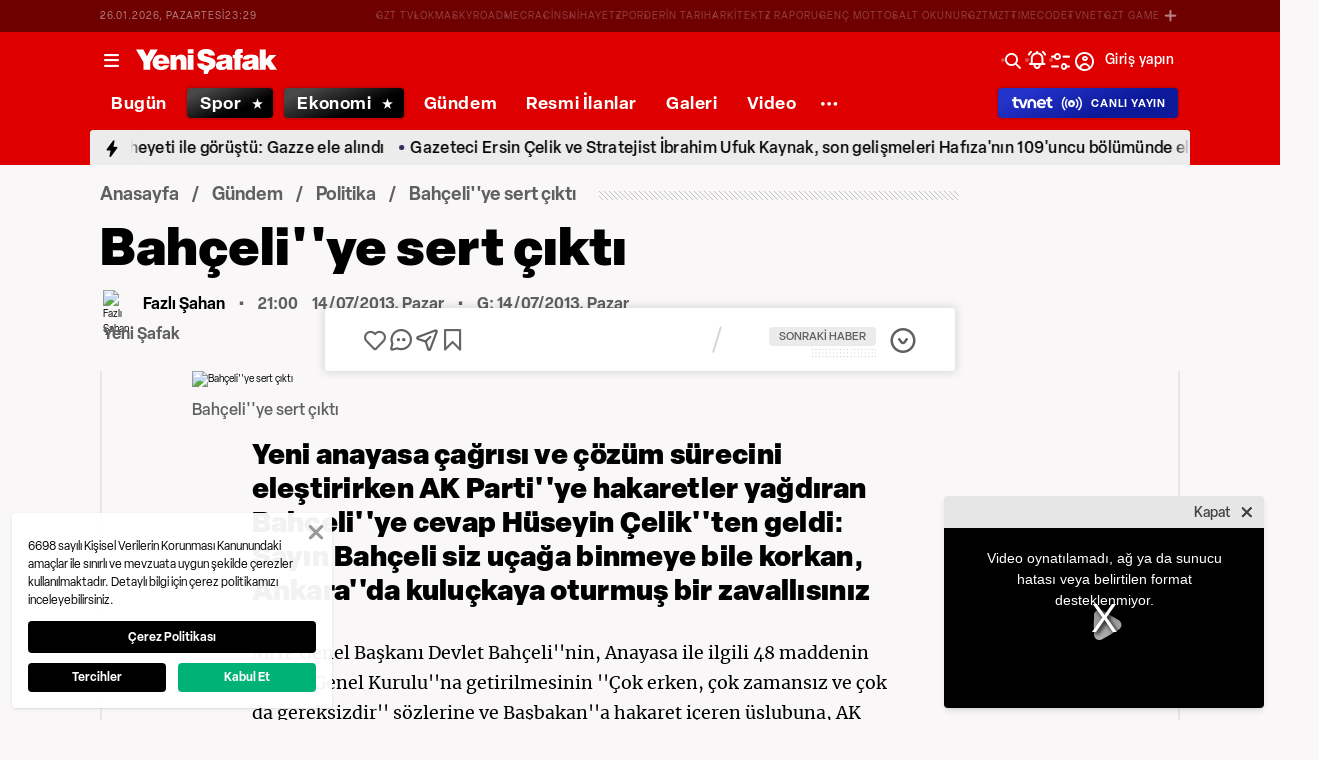

--- FILE ---
content_type: text/html; charset=utf-8
request_url: https://www.yenisafak.com/gundem/bahceliye-sert-cikti-542466
body_size: 54917
content:
<!doctype html>
<html data-n-head-ssr lang="tr" dir="ltr" data-n-head="%7B%22lang%22:%7B%22ssr%22:%22tr%22%7D,%22dir%22:%7B%22ssr%22:%22ltr%22%7D%7D">
  <head >
    <meta data-n-head="ssr" charset="utf-8"><meta data-n-head="ssr" name="viewport" content="width=device-width, initial-scale=1, maximum-scale=1, shrink-to-fit=no, user-scalable=0"><meta data-n-head="ssr" name="Rating" content="General"><meta data-n-head="ssr" name="Distribution" content="Global"><meta data-n-head="ssr" name="Copyright" content="Yeni Şafak"><meta data-n-head="ssr" name="Classification" content="Consumer"><meta data-n-head="ssr" name="apple-mobile-web-app-capable" content="yes"><meta data-n-head="ssr" name="apple-mobile-web-app-status-bar-style" content="black-translucent"><meta data-n-head="ssr" name="author" data-hid="author" content="Net Yayıncılık Sanayi ve Ticaret A.Ş."><meta data-n-head="ssr" itemprop="genre" content="news"><meta data-n-head="ssr" itemprop="copyrightYear" content="2026"><meta data-n-head="ssr" property="og:site_name" data-hid="og:site_name" content="Yeni Şafak"><meta data-n-head="ssr" property="twitter:domain" content="https://www.yenisafak.com"><meta data-n-head="ssr" name="DC.Type" content="Text"><meta data-n-head="ssr" name="DC.Source" content="Yeni Şafak"><meta data-n-head="ssr" name="DC.Creator" content="Yeni Şafak"><meta data-n-head="ssr" name="DC.Name" content="Yeni Şafak"><meta data-n-head="ssr" name="DC.Publisher" content="Yeni Şafak"><meta data-n-head="ssr" name="DC.Contributor" content="Yeni Şafak"><meta data-n-head="ssr" name="twitter:site" content="@yenisafak"><meta data-n-head="ssr" name="twitter:creator" content="@yenisafak"><meta data-n-head="ssr" name="robots" data-hid="robots" content="index,follow,max-image-preview:large,max-video-preview:-1"><meta data-n-head="ssr" name="google-site-verification" content="79AT13i-RP3"><meta data-n-head="ssr" data-hid="charset" charset="utf-8"><meta data-n-head="ssr" data-hid="mobile-web-app-capable" name="mobile-web-app-capable" content="yes"><meta data-n-head="ssr" data-hid="apple-mobile-web-app-title" name="apple-mobile-web-app-title" content="Yeni Şafak"><meta name="title" content="Bahçeli&#x27;&#x27;ye sert çıktı"><meta name="description" content="Yeni anayasa çağrısı ve çözüm sürecini eleştirirken AK Parti&#x27;&#x27;ye hakaretler yağdıran Bahçeli&#x27;&#x27;ye cevap Hüseyin Çelik&#x27;&#x27;ten geldi: Sayın Bahçeli siz uçağa binmeye bile korkan, Ankara&#x27;&#x27;da kuluçkaya oturmuş bir zavallısınız"><meta data-n-head="ssr" name="image" content="https://img.piri.net/resim/site/615x326/celik135fa87bb.jpg"><meta data-n-head="ssr" name="DC.Language" content="tr-TR"><meta data-n-head="ssr" name="DC.Title" content="Bahçeli&#x27;&#x27;ye sert çıktı | Politika Haberleri"><meta data-n-head="ssr" name="DC.Subject" content="Bahçeli&#x27;&#x27;ye sert çıktı | Politika Haberleri"><meta data-n-head="ssr" name="DC.Description" data-hid="DC.description" content="Yeni anayasa çağrısı ve çözüm sürecini eleştirirken AK Parti&#x27;&#x27;ye hakaretler yağdıran Bahçeli&#x27;&#x27;ye cevap Hüseyin Çelik&#x27;&#x27;ten geldi: Sayın Bahçeli siz uçağa binmeye bile korkan, Ankara&#x27;&#x27;da kuluçkaya oturmuş bir zavallısınız"><meta data-n-head="ssr" name="maincategory" content="Gündem"><meta data-n-head="ssr" name="subcategory" content="Politika"><meta name="dateModified" content="2013-07-15T00:22:00+03:00"><meta name="datePublished" content="2013-07-15T00:00:00+03:00"><meta name="articleSection" content="news"><meta name="articleAuthor" content="Fazlı Şahan"><meta data-n-head="ssr" name="articleId" content="542466"><meta name="url" content="https://www.yenisafak.com/gundem/bahceliye-sert-cikti-542466"><meta data-n-head="ssr" name="creator" content="Pho Admin"><meta data-n-head="ssr" itemprop="name" content="Bahçeli&#x27;&#x27;ye sert çıktı | Politika Haberleri"><meta data-n-head="ssr" itemprop="description" content="Yeni anayasa çağrısı ve çözüm sürecini eleştirirken AK Parti&#x27;&#x27;ye hakaretler yağdıran Bahçeli&#x27;&#x27;ye cevap Hüseyin Çelik&#x27;&#x27;ten geldi: Sayın Bahçeli siz uçağa binmeye bile korkan, Ankara&#x27;&#x27;da kuluçkaya oturmuş bir zavallısınız"><meta data-n-head="ssr" itemprop="image" content="https://img.piri.net/resim/site/615x326/celik135fa87bb.jpg"><meta data-n-head="ssr" itemprop="url" content="https://www.yenisafak.com/gundem/bahceliye-sert-cikti-542466"><meta data-n-head="ssr" itemprop="dateModified" content="2013-07-15T00:22:00+03:00"><meta data-n-head="ssr" itemprop="datePublished" content="2013-07-15T00:00:00+03:00"><meta data-n-head="ssr" itemprop="thumbnailUrl" content="https://img.piri.net/resim/site/615x326/celik135fa87bb.jpg"><meta data-n-head="ssr" itemprop="articleSection" content="news"><meta data-n-head="ssr" itemprop="inLanguage" content="tr-TR"><meta data-n-head="ssr" itemprop="alternativeHeadline" content="Bahçeli&#x27;&#x27;ye sert çıktı"><meta data-n-head="ssr" itemprop="author" content="Fazlı Şahan"><meta data-n-head="ssr" itemprop="wordCount" content=""><meta data-n-head="ssr" property="og:image" content="https://img.piri.net/resim/site/615x326/celik135fa87bb.jpg"><meta data-n-head="ssr" property="og:title" data-hid="og:title" content="Bahçeli&#x27;&#x27;ye sert çıktı | Politika Haberleri"><meta data-n-head="ssr" property="og:description" data-hid="og:description" content="Yeni anayasa çağrısı ve çözüm sürecini eleştirirken AK Parti&#x27;&#x27;ye hakaretler yağdıran Bahçeli&#x27;&#x27;ye cevap Hüseyin Çelik&#x27;&#x27;ten geldi: Sayın Bahçeli siz uçağa binmeye bile korkan, Ankara&#x27;&#x27;da kuluçkaya oturmuş bir zavallısınız"><meta data-n-head="ssr" property="og:url" content="https://www.yenisafak.com/gundem/bahceliye-sert-cikti-542466"><meta data-n-head="ssr" property="og:locale" content="tr_TR"><meta data-n-head="ssr" property="og:type" data-hid="og:type" content="article"><meta data-n-head="ssr" name="twitter:card" content="summary_large_image"><meta data-n-head="ssr" name="twitter:image" content="https://img.piri.net/resim/site/615x326/celik135fa87bb.jpg"><meta data-n-head="ssr" name="twitter:url" content="https://www.yenisafak.com/gundem/bahceliye-sert-cikti-542466"><meta data-n-head="ssr" name="twitter:title" content="Bahçeli&#x27;&#x27;ye sert çıktı | Politika Haberleri"><meta data-n-head="ssr" name="twitter:description" content="Yeni anayasa çağrısı ve çözüm sürecini eleştirirken AK Parti&#x27;&#x27;ye hakaretler yağdıran Bahçeli&#x27;&#x27;ye cevap Hüseyin Çelik&#x27;&#x27;ten geldi: Sayın Bahçeli siz uçağa binmeye bile korkan, Ankara&#x27;&#x27;da kuluçkaya oturmuş bir zavallısınız"><meta data-n-head="ssr" property="fb:app_id" data-hid="fb:app_id" content="1440785506190404"><meta data-n-head="ssr" property="fb:pages" data-hid="fb:pages" content="191453580768"><title>Bahçeli&#x27;&#x27;ye sert çıktı | Politika Haberleri</title><link data-n-head="ssr" rel="dns-prefetch" href="//img.piri.net"><link data-n-head="ssr" rel="dns-prefetch" href="//www.google-analytics.com"><link data-n-head="ssr" rel="dns-prefetch" href="//assets.yenisafak.com"><link data-n-head="ssr" rel="dns-prefetch" href="//gdet.hit.gemius.pl"><link data-n-head="ssr" rel="dns-prefetch" href="//trgde.ad ocean.pl"><link data-n-head="ssr" rel="dns-prefetch" href="//api.adsafe.org"><link data-n-head="ssr" rel="dns-prefetch" href="//pagead2.googlesyndication.com"><link data-n-head="ssr" rel="dns-prefetch" href="//securepubads.g.doubleclick.net"><link data-n-head="ssr" data-hid="shortcut-icon" rel="shortcut icon" href="/_nuxt/icons/icon_64x64.643ea4.png"><link data-n-head="ssr" data-hid="apple-touch-icon" rel="apple-touch-icon" href="/_nuxt/icons/icon_512x512.643ea4.png" sizes="512x512"><link data-n-head="ssr" rel="manifest" href="/_nuxt/manifest.f9dd2a6c.json" data-hid="manifest" crossorigin="use-credentials"><link data-n-head="ssr" rel="icon" href="https://assets.yenisafak.com/yenisafak/wwwroot/images/favicon/favicon.png" type="image/png"><link data-n-head="ssr" rel="apple-touch-icon" href="https://assets.yenisafak.com/yenisafak/wwwroot/images/favicon/favicon.png" type="image/png"><link data-n-head="ssr" rel="image_src" href="https://img.piri.net/resim/site/615x326/celik135fa87bb.jpg"><link data-n-head="ssr" rel="canonical" href="https://www.yenisafak.com/gundem/bahceliye-sert-cikti-542466"><link data-n-head="ssr" rel="alternate" type="application/rss+xml" href="https://www.yenisafak.com/rss-feeds?take=60"><link data-n-head="ssr" rel="alternate" type="application/rss+xml" href="https://www.yenisafak.com/rss-feeds?category=politika&amp;contentType=news"><link data-n-head="ssr" rel="alternate" type="application/rss+xml" href="https://www.yenisafak.com/rss-feeds?category=gundem&amp;contentType=news"><link data-n-head="ssr" rel="amphtml" href="/amphtml/gundem/bahceliye-sert-cikti-542466"><script data-n-head="ssr" type="text/javascript"></script><script data-n-head="ssr" async src="https://pagead2.googlesyndication.com/pagead/js/adsbygoogle.js?client=ca-pub-8794111844124936" crossorigin="anonymous"></script><script data-n-head="ssr" data-hid="gtm-script">if(!window._gtm_init){window._gtm_init=1;(function(w,n,d,m,e,p){w[d]=(w[d]==1||n[d]=='yes'||n[d]==1||n[m]==1||(w[e]&&w[e][p]&&w[e][p]()))?1:0})(window,navigator,'doNotTrack','msDoNotTrack','external','msTrackingProtectionEnabled');(function(w,d,s,l,x,y){w[x]={};w._gtm_inject=function(i){if(w.doNotTrack||w[x][i])return;w[x][i]=1;w[l]=w[l]||[];w[l].push({'gtm.start':new Date().getTime(),event:'gtm.js'});var f=d.getElementsByTagName(s)[0],j=d.createElement(s);j.async=true;j.src='https://www.googletagmanager.com/gtm.js?id='+i;f.parentNode.insertBefore(j,f);};w[y]('GTM-KNN8VHW')})(window,document,'script','dataLayer','_gtm_ids','_gtm_inject')}</script><script data-n-head="ssr" data-hid="NewsArticle" type="application/ld+json">{"@context":"https://schema.org","@type":"NewsArticle","inLanguage":"tr-TR","articleSection":"Gündem","mainEntityOfPage":{"@type":"WebPage","id":"https://www.yenisafak.com/gundem/bahceliye-sert-cikti-542466"},"headline":"Bahçeli''ye sert çıktı","alternativeHeadline":"Bahçeli''ye sert çıktı","wordCount":387,"keywords":[],"image":{"@type":"ImageObject","url":"https://img.piri.net/resim/site/615x326/celik135fa87bb.jpg","width":0,"height":0},"datePublished":"2013-07-15T00:00:00+03:00","dateModified":"2013-07-15T00:22:00+03:00","description":"Yeni anayasa çağrısı ve çözüm sürecini eleştirirken AK Parti''ye hakaretler yağdıran Bahçeli''ye cevap Hüseyin Çelik''ten geldi: Sayın Bahçeli siz uçağa binmeye bile korkan, Ankara''da kuluçkaya oturmuş bir zavallısınız","articleBody":"MHP Genel Başkanı Devlet Bahçeli''nin, Anayasa ile ilgili 48 maddenin Meclis Genel Kurulu''na getirilmesinin ''Çok erken, çok zamansız ve çok da gereksizdir'' sözlerine ve Başbakan''a hakaret içeren üslubuna, AK Parti cephesinden çok sert cevap geldi. AK Parti Sözcüsü ve Genel Başkan Yardımcısı Hüseyin Çelik,  Başbakan Recep Tayyip Erdoğan''ın, yeni anayasa için diğer partili liderlere 48 madde konusunda uzlaşı için yaptığı çağrı karşısında MHP lideri Bahçeli''nin sarf ettiği sözlere düzenlediği basın toplantısıyla cevap verdi. Bahçeli''ye, ''Çalma el kapısını yüzük taşıyla, çalarlar kapını balta başıyla'' atasözüyle cevap veren Çelik, ''Bahçeli''nin bize karşı yönelttiği kelimeler son derece haysiyetsizcedir'' dedi. MHP lideri Bahçeli''nin Başbakan Erdoğan hakkında sarf ettiği sözleri eleştiren Çelik, ''Son derece ahlaksızca, son derce edepsizce ve son derece haysiyetsizcedir. Sayın Bahçeli, biz sizin şamar oğlanınız falan değiliz. Çok ayıp ediyorsunuz ve bu toplumda siyaset nasıl yapılmaz bunun örneklerini ortaya koyuyorsunuz'' diye konuştu.Hüseyin Çelik, MHP Grup Başkanvekili Mehmet Şandır''ın, iki gün önceki açıklamasında Başbakan Erdoğan''ın 48 madde ile ilgili çağrısına ''şartsız şurtsuz'', ''hodri meydan'' diyerek destek ifadeleri kullandığını hatırlatarak, bugün ise Bahçeli''nin 48 madde konusunda ''Çok erken, çok zamansız ve çok da gereksizdir'' sözlerinin partideki tutarsızlığı gösterdiğini söyledi. Çelik, önceki gün Irak''ta meydana gelen terör saldırısı sonrası Başbakan Erdoğan''ın hayatını kaybeden Türkmenlerin sesine kulak vermediğini söyleyen Bahçeli''ye ''Biz Türkmenlerle oy avcılığı olsun diye ilgilenmiyoruz. Sayın Bahçeli, Allah aşkına siz kaç kere Bakü''ye, Bişkek''e, Taşkent''e, Kırım''a, Lefkoşa''ya gittiniz? Sayın Başbakan, Türkiye''nin herhangi bir vilayetine gider gibi buralara gitti'' diyen  Çelik, ''Sayın Bahçeli siz uçağa bile binmeye korkan, Ankara''da kuluçkaya oturmuş bir zavallısınız'' dedi. Bahçeli''yi akıl ve izanla konuşmaya davet eden Çelik, Türkiye''deki çoğu insan için umut olan çözüm sürecini Bahçeli''nin kâbus olarak gördüğünü söyledi. Çelik, ''Sayın Bahçeli şehit çocuklarımızın kanları üzerinden siyaset yapan bir liderdir. Fikretmeyenler Bahçeli gibi küfrederler'' dedi. Çelik, Bahçeli''nin ''Erdogan  itibarsız'' sözlerine de şu karşılığı verdi: Bütün anketlerde Başbakan''ın itibarı diğerlerinin toplamından 5 kat fazla. Senin 5 kuruşluk itibarın var.''AK Parti Genel Başkan Yardımcısı Hüseyin Çelik, Başbakan Erdoğan''ın kızın yönelik sözleri nedeniyle CHP''li Yıldıray Sapan''ı da eleştirdi: ''Daha önce de polisimize yönelik sözleri için CHP yönetimi birşey yapmadı. Aygün''ün, Kamer Genç''in sözlerine birşey demediler. Yıldıray Sapan''ın twit''i son derece edepsiz bir harekettir. Bu arkadaşımızın sabıkası kabarıktır. Başbakanımızın kızının varlığı üzerinde kendi reklamını mı yapmaya çalışıyor diye aklıma geliyor. ''Burası sosyal medyadır ağzıma geleni söylerim'' böyle birşey olmaz. Ama sayın genel başkanlarından hala bir ses çıkmadı.'' ","author":{"@type":"Thing","name":"Fazlı Şahan"},"publisher":{"@type":"NewsMediaOrganization","name":"Yeni Şafak","logo":{"@type":"ImageObject","url":"https://assets.yenisafak.com/yenisafak/wwwroot/images/yenisafak-logo.svg","width":"107","height":"60"}}}</script><script data-n-head="ssr" data-hid="WebPage" type="application/ld+json">{"@context":"https://schema.org","@type":"WebPage","name":"Bahçeli''ye sert çıktı","description":"Yeni anayasa çağrısı ve çözüm sürecini eleştirirken AK Parti''ye hakaretler yağdıran Bahçeli''ye cevap Hüseyin Çelik''ten geldi: Sayın Bahçeli siz uçağa binmeye bile korkan, Ankara''da kuluçkaya oturmuş bir zavallısınız","url":"https://www.yenisafak.com/gundem/bahceliye-sert-cikti-542466","inLanguage":"tr","datePublished":"2013-07-15T00:00:00+03:00","dateModified":"2013-07-15T00:22:00+03:00"}</script><script data-n-head="ssr" data-hid="NewsMediaOrganization" type="application/ld+json">{"@context":"https://schema.org","@type":"NewsMediaOrganization","url":"https://www.yenisafak.com","masthead":"https://www.yenisafak.com/kurumsal/kunye","sameAs":["https://www.facebook.com/YeniSafak/","https://twitter.com/yenisafak","https://tr.linkedin.com/company/yenisafak","https://www.youtube.com/channel/UCClO1RgRkaOcC9cLj-bLuEw","https://www.instagram.com/yenisafak/"],"foundingDate":"19 Eylül 1994","logo":{"@type":"ImageObject","url":"https://assets.yenisafak.com/yenisafak/wwwroot/images/yenisafak-logo.svg","width":"107","height":"60","contentUrl":"https://assets.yenisafak.com/yenisafak/wwwroot/images/yenisafak-logo.svg","creditText":"Yeni Şafak"},"diversityPolicy":"https://www.yenisafak.com/kurumsal/kisiselverilerinkorunmasi","ethicsPolicy":"https://www.yenisafak.com/kurumsal/kullanimsartlari"}</script><link rel="preload" href="/_nuxt/d0c136a.js" as="script"><link rel="preload" href="/_nuxt/2ea1091.js" as="script"><link rel="preload" href="/_nuxt/css/ae302b6.css" as="style"><link rel="preload" href="/_nuxt/a7b96e5.js" as="script"><link rel="preload" href="/_nuxt/css/d944de6.css" as="style"><link rel="preload" href="/_nuxt/4ed9966.js" as="script"><link rel="preload" href="/_nuxt/fonts/Elza-Regular.781c5fd.woff2" as="font" type="font/woff2" crossorigin><link rel="preload" href="/_nuxt/fonts/Elza-Medium.487b372.woff2" as="font" type="font/woff2" crossorigin><link rel="preload" href="/_nuxt/fonts/Elza-Bold.61e708a.woff2" as="font" type="font/woff2" crossorigin><link rel="preload" href="/_nuxt/fonts/segoe-ui-regular.270911e.woff2" as="font" type="font/woff2" crossorigin><link rel="preload" href="/_nuxt/fonts/segoe-ui-semibold.637752c.woff2" as="font" type="font/woff2" crossorigin><link rel="preload" href="/_nuxt/fonts/al-jazeera-arabic-bold.8f365d7.woff2" as="font" type="font/woff2" crossorigin><link rel="preload" href="/_nuxt/fonts/al-jazeera-arabic-light.3048511.woff2" as="font" type="font/woff2" crossorigin><link rel="preload" href="/_nuxt/fonts/al-jazeera-arabic-regular.2f6acb1.woff2" as="font" type="font/woff2" crossorigin><link rel="preload" href="/_nuxt/fonts/Elza-Semibold.409ee5e.woff2" as="font" type="font/woff2" crossorigin><link rel="preload" href="/_nuxt/fonts/Elza-Black.ef310d1.woff2" as="font" type="font/woff2" crossorigin><link rel="preload" href="/_nuxt/fonts/segoe-ui-bold.6a00c78.woff2" as="font" type="font/woff2" crossorigin><link rel="preload" href="/_nuxt/fonts/merriweather-lightitalic.4c7fb2a.woff2" as="font" type="font/woff2" crossorigin><link rel="preload" href="/_nuxt/fonts/merriweather-regular.fd3fc40.woff2" as="font" type="font/woff2" crossorigin><link rel="preload" href="/_nuxt/fonts/merriweather-light.7ab6d0f.woff2" as="font" type="font/woff2" crossorigin><link rel="preload" href="/_nuxt/fonts/merriweather-italic.88027ca.woff2" as="font" type="font/woff2" crossorigin><link rel="preload" href="/_nuxt/fonts/merriweather-bold.0fc27b4.woff2" as="font" type="font/woff2" crossorigin><link rel="preload" href="/_nuxt/fonts/merriweather-blackitalic.e7defa3.woff2" as="font" type="font/woff2" crossorigin><link rel="preload" href="/_nuxt/fonts/merriweather-black.07d8f43.woff2" as="font" type="font/woff2" crossorigin><link rel="preload" href="/_nuxt/fonts/merriweather-bolditalic.4e6157f.woff2" as="font" type="font/woff2" crossorigin><link rel="preload" href="/_nuxt/fonts/ys-web.5cf80df.ttf" as="font" type="font/ttf" crossorigin><link rel="preload" href="/_nuxt/fonts/Nafees.195f6ae.woff" as="font" type="font/woff" crossorigin><link rel="preload" href="/_nuxt/fonts/ys-web.86bdce5.woff" as="font" type="font/woff" crossorigin><link rel="preload" href="/_nuxt/css/c6dbecb.css" as="style"><link rel="preload" href="/_nuxt/bf19b6f.js" as="script"><link rel="preload" href="/_nuxt/7710c61.js" as="script"><link rel="preload" href="/_nuxt/css/8387e4c.css" as="style"><link rel="preload" href="/_nuxt/dd5c44d.js" as="script"><link rel="preload" href="/_nuxt/css/77054d9.css" as="style"><link rel="preload" href="/_nuxt/2fa4494.js" as="script"><link rel="preload" href="/_nuxt/css/482eeee.css" as="style"><link rel="preload" href="/_nuxt/2cc2565.js" as="script"><link rel="preload" href="/_nuxt/css/e416292.css" as="style"><link rel="preload" href="/_nuxt/05b8f94.js" as="script"><link rel="preload" href="/_nuxt/css/30f68ae.css" as="style"><link rel="preload" href="/_nuxt/021537d.js" as="script"><link rel="stylesheet" href="/_nuxt/css/ae302b6.css"><link rel="stylesheet" href="/_nuxt/css/d944de6.css"><link rel="stylesheet" href="/_nuxt/css/c6dbecb.css"><link rel="stylesheet" href="/_nuxt/css/8387e4c.css"><link rel="stylesheet" href="/_nuxt/css/77054d9.css"><link rel="stylesheet" href="/_nuxt/css/482eeee.css"><link rel="stylesheet" href="/_nuxt/css/e416292.css"><link rel="stylesheet" href="/_nuxt/css/30f68ae.css">
  </head>
  <body >
    <div id="portal-body-prepend"></div>
    <script data-n-head="ssr" data-hid="nuxt-color-mode-script" data-pbody="true">!function(){"use strict";var e=window,s=document,o=s.documentElement,a=["dark","light"],t=window.localStorage.getItem("nuxt-color-mode")||"system",c="system"===t?l():t,i=s.body.getAttribute("data-color-mode-forced");function r(e){var s=""+e+"";o.classList?o.classList.add(s):o.className+=" "+s}function n(s){return e.matchMedia("(prefers-color-scheme"+s+")")}function l(){if(e.matchMedia&&"not all"!==n("").media)for(var s of a)if(n(":"+s).matches)return s;return"light"}i&&(c=i),r(c),e["__NUXT_COLOR_MODE__"]={preference:t,value:c,getColorScheme:l,addClass:r,removeClass:function(e){var s=""+e+"";o.classList?o.classList.remove(s):o.className=o.className.replace(new RegExp(s,"g"),"")}}}();
</script><noscript data-n-head="ssr" data-hid="gtm-noscript" data-pbody="true"><iframe src="https://www.googletagmanager.com/ns.html?id=GTM-KNN8VHW&" height="0" width="0" style="display:none;visibility:hidden" title="gtm"></iframe></noscript><div data-server-rendered="true" id="__nuxt"><!----><div id="__layout"><div data-fetch-key="0" class="ys-layout" style="--ys-category-color:#DE0000;"><div class="ys-header"><div><div class="ys-header-brands-bg"></div><div class="ys-header-brands ys-row collapsed"><ul class="ys-header-brands-date ys-separated"><li>27.01.2026, Salı</li><li>02:28</li></ul><div class="grow"></div><ul class="ys-header-brands-list ys-separated"><li><div class="ys-link"><a href="https://gzttv.tr/" target="_blank" title="GZT TV">GZT TV</a></div></li><li><div class="ys-link"><a href="https://www.gzt.com/lokma" target="_blank" title="LOKMA">LOKMA</a></div></li><li><div class="ys-link"><a href="https://www.gzt.com/skyroad" target="_blank" title="SKYROAD">SKYROAD</a></div></li><li><div class="ys-link"><a href="https://www.gzt.com/mecra" target="_blank" title="MECRA">MECRA</a></div></li><li><div class="ys-link"><a href="https://www.gzt.com/cins" target="_blank" title="CİNS">CİNS</a></div></li><li><div class="ys-link"><a href="https://www.gzt.com/nihayet" target="_blank" title="NİHAYET">NİHAYET</a></div></li><li><div class="ys-link"><a href="https://www.gzt.com/zpor" target="_blank" title="ZPOR">ZPOR</a></div></li><li><div class="ys-link"><a href="https://www.gzt.com/derin-tarih" target="_blank" title="DERİN TARIH ">DERİN TARIH </a></div></li><li><div class="ys-link"><a href="https://www.gzt.com/arkitekt" target="_blank" title="ARKİTEKT">ARKİTEKT</a></div></li><li><div class="ys-link"><a href="https://www.gzt.com/z-raporu" target="_blank" title="Z RAPORU">Z RAPORU</a></div></li><li><div class="ys-link"><a href="https://www.gzt.com/genc-motto" target="_blank" title="GENÇ MOTTO">GENÇ MOTTO</a></div></li><li><div class="ys-link"><a href="https://www.gzt.com/salt-okunur" target="_blank" title="SALT OKUNUR">SALT OKUNUR</a></div></li><li><div class="ys-link"><a href="https://www.gzt.com/gztmzt" target="_blank" title="GZTMZT">GZTMZT</a></div></li><li><div class="ys-link"><a href="https://www.gzt.com/timecode" target="_blank" title="TIMECODE">TIMECODE</a></div></li><li><div class="ys-link"><a href="https://www.gzt.com/tvnet" target="_blank" title="TVNET">TVNET</a></div></li><li><div class="ys-link"><a href="https://www.gzt.com/gzt-game" target="_blank" title="GZT GAME">GZT GAME</a></div></li><li><div class="ys-link"><a href="https://www.gzt.com/islam-sanatlari" target="_blank" title="İSLAM SANATLARI">İSLAM SANATLARI</a></div></li><li><div class="ys-link"><a href="https://www.gzt.com/ketebe" target="_blank" title="KETEBE">KETEBE</a></div></li><li><div class="ys-link"><a href="https://www.gzt.com/gercek-hayat" target="_blank" title="GERÇEK HAYAT">GERÇEK HAYAT</a></div></li><li><div class="ys-link"><a href="https://www.gzt.com/post-oyku" target="_blank" title="POST ÖYKÜ">POST ÖYKÜ</a></div></li></ul><button type="button"><i class="icon-close"></i></button></div></div><div class="ys-header-sticky !sticky"><div class="ys-header-main ys-row"><div class="ys-header-main-content"><div class="ys-dialog ys-dialog-modal ys-popover hamburger-menu-dropdown"><div class="ys-dialog__trigger"><div class="ys-button-wrapper hamburger-menu-dropdown__triggerButton"><button type="button" class="ys-button ys-icon-left only-icon"><div class="icon cap-of-icon ys-button__icon"><i class="icon-menu" style="background-color:transparent;font-size:1.8rem;"></i><!----><!----></div><!----><!----></button></div></div><div class="_overlay"><div class="_scroller"><div class="_viewer"><div class="ys-dialog-content"><div class="ys-dialog-body"><div color="#ffff" class="ys-button-wrapper hamburger-menu-dropdown__closeButton"><button type="button" color="#ffff" class="ys-button ys-icon-left only-icon"><div class="icon cap-of-icon ys-button__icon"><i class="icon-close" style="background-color:transparent;font-size:2rem;"></i><!----><!----></div><!----><!----></button></div><div class="ys-hamburger-menu z-50"><div class="menu"><div class="nav-sections"><div class="nav-section"><ul class="menu-item"><li data-index="0" class="item"><div class="ys-link"><a href="/" title="Bugün" class="router-link-active">Bugün</a></div><div class="icon cap-of-icon icon-button--desktop"><i class="icon-chevron-right" style="background-color:transparent;font-size:1.4rem;"></i><!----><!----></div><!----></li><!----><li data-index="1" class="item"><div class="ys-link"><a href="/gundem" title="Gündem" class="router-link-active">Gündem</a></div><div class="icon cap-of-icon icon-button--desktop"><i class="icon-chevron-right" style="background-color:transparent;font-size:1.4rem;"></i><!----><!----></div><div class="ys-button-wrapper icon-button--mobile"><button type="button" class="ys-button ys-icon-left only-icon"><div class="icon cap-of-icon ys-button__icon"><i class="icon-chevron-left" style="background-color:transparent;font-size:1.4rem;"></i><!----><!----></div><!----><!----></button></div></li><!----><li data-index="2" class="item"><div class="ys-link"><a href="/dunya" title="Dünya">Dünya</a></div><div class="icon cap-of-icon icon-button--desktop"><i class="icon-chevron-right" style="background-color:transparent;font-size:1.4rem;"></i><!----><!----></div><div class="ys-button-wrapper icon-button--mobile"><button type="button" class="ys-button ys-icon-left only-icon"><div class="icon cap-of-icon ys-button__icon"><i class="icon-chevron-left" style="background-color:transparent;font-size:1.4rem;"></i><!----><!----></div><!----><!----></button></div></li><!----><li data-index="3" class="item"><div class="ys-link"><a href="/yazarlar" title="Yazarlar">Yazarlar</a></div><div class="icon cap-of-icon icon-button--desktop"><i class="icon-chevron-right" style="background-color:transparent;font-size:1.4rem;"></i><!----><!----></div><div class="ys-button-wrapper icon-button--mobile"><button type="button" class="ys-button ys-icon-left only-icon"><div class="icon cap-of-icon ys-button__icon"><i class="icon-chevron-left" style="background-color:transparent;font-size:1.4rem;"></i><!----><!----></div><!----><!----></button></div></li><!----><li data-index="4" class="item"><div class="ys-link"><a href="/spor" title="Spor">Spor</a></div><div class="icon cap-of-icon icon-button--desktop"><i class="icon-chevron-right" style="background-color:transparent;font-size:1.4rem;"></i><!----><!----></div><div class="ys-button-wrapper icon-button--mobile"><button type="button" class="ys-button ys-icon-left only-icon"><div class="icon cap-of-icon ys-button__icon"><i class="icon-chevron-left" style="background-color:transparent;font-size:1.4rem;"></i><!----><!----></div><!----><!----></button></div></li><!----><li data-index="5" class="item"><div class="ys-link"><a href="/ekonomi" title="Ekonomi">Ekonomi</a></div><div class="icon cap-of-icon icon-button--desktop"><i class="icon-chevron-right" style="background-color:transparent;font-size:1.4rem;"></i><!----><!----></div><div class="ys-button-wrapper icon-button--mobile"><button type="button" class="ys-button ys-icon-left only-icon"><div class="icon cap-of-icon ys-button__icon"><i class="icon-chevron-left" style="background-color:transparent;font-size:1.4rem;"></i><!----><!----></div><!----><!----></button></div></li><!----><li data-index="6" class="item"><div class="ys-link"><a href="/resmi-ilanlar" title="Resmi İlanlar">Resmi İlanlar</a></div><!----><!----></li><!----><li data-index="7" class="item"><div class="ys-link"><a href="/teknoloji" title="Teknoloji">Teknoloji</a></div><div class="icon cap-of-icon icon-button--desktop"><i class="icon-chevron-right" style="background-color:transparent;font-size:1.4rem;"></i><!----><!----></div><div class="ys-button-wrapper icon-button--mobile"><button type="button" class="ys-button ys-icon-left only-icon"><div class="icon cap-of-icon ys-button__icon"><i class="icon-chevron-left" style="background-color:transparent;font-size:1.4rem;"></i><!----><!----></div><!----><!----></button></div></li><!----><li data-index="8" class="item"><div class="ys-link"><a href="/hayat" title="Hayat">Hayat</a></div><div class="icon cap-of-icon icon-button--desktop"><i class="icon-chevron-right" style="background-color:transparent;font-size:1.4rem;"></i><!----><!----></div><div class="ys-button-wrapper icon-button--mobile"><button type="button" class="ys-button ys-icon-left only-icon"><div class="icon cap-of-icon ys-button__icon"><i class="icon-chevron-left" style="background-color:transparent;font-size:1.4rem;"></i><!----><!----></div><!----><!----></button></div></li><!----><li data-index="9" class="item"><div class="ys-link"><a href="/video" title="Video">Video</a></div><div class="icon cap-of-icon icon-button--desktop"><i class="icon-chevron-right" style="background-color:transparent;font-size:1.4rem;"></i><!----><!----></div><div class="ys-button-wrapper icon-button--mobile"><button type="button" class="ys-button ys-icon-left only-icon"><div class="icon cap-of-icon ys-button__icon"><i class="icon-chevron-left" style="background-color:transparent;font-size:1.4rem;"></i><!----><!----></div><!----><!----></button></div></li><!----><li data-index="10" class="item"><div class="ys-link"><a href="/infografik" title="İnfografik">İnfografik</a></div><div class="icon cap-of-icon icon-button--desktop"><i class="icon-chevron-right" style="background-color:transparent;font-size:1.4rem;"></i><!----><!----></div><div class="ys-button-wrapper icon-button--mobile"><button type="button" class="ys-button ys-icon-left only-icon"><div class="icon cap-of-icon ys-button__icon"><i class="icon-chevron-left" style="background-color:transparent;font-size:1.4rem;"></i><!----><!----></div><!----><!----></button></div></li><!----><li data-index="11" class="item"><div class="ys-link"><a href="/galeri" title="Galeri">Galeri</a></div><div class="icon cap-of-icon icon-button--desktop"><i class="icon-chevron-right" style="background-color:transparent;font-size:1.4rem;"></i><!----><!----></div><div class="ys-button-wrapper icon-button--mobile"><button type="button" class="ys-button ys-icon-left only-icon"><div class="icon cap-of-icon ys-button__icon"><i class="icon-chevron-left" style="background-color:transparent;font-size:1.4rem;"></i><!----><!----></div><!----><!----></button></div></li><!----><div data-index="12" class="line"></div><!----><li data-index="13" class="item"><div class="ys-link"><a href="/hava-durumu" title="Hava Durumu">Hava Durumu</a></div><!----><!----></li><!----><li data-index="14" class="item"><div class="ys-link"><a href="/namaz-vakitleri" title="Namaz Vakitleri">Namaz Vakitleri</a></div><!----><!----></li><!----><div data-index="15" class="line"></div><!----><li data-index="16" class="item"><div class="ys-link"><a href="/kurumsal/iletisim" title="İletişim">İletişim</a></div><div class="icon cap-of-icon icon-button--desktop"><i class="icon-chevron-right" style="background-color:transparent;font-size:1.4rem;"></i><!----><!----></div><div class="ys-button-wrapper icon-button--mobile"><button type="button" class="ys-button ys-icon-left only-icon"><div class="icon cap-of-icon ys-button__icon"><i class="icon-chevron-left" style="background-color:transparent;font-size:1.4rem;"></i><!----><!----></div><!----><!----></button></div></li><!----></ul></div><!----></div></div><!----></div></div></div></div><div class="_spacer"></div></div></div></div><a href="/" title="Yeni Şafak"><div><img src="https://assets.yenisafak.com/yenisafak/wwwroot/images/logo/yenisafak_logo.svg" alt="Yeni Şafak" width="141px" height="25px" class="ys-img"></div></a></div><!----><div class="grow"></div><!----></div></div><div><div class="ys-header-categories ys-row mobile-hide tablet-hide"><div class="ys-header-categories__inner"><ul><li class="menu-"><div class="ys-link"><a href="/" title="Haberler" class="router-link-active"><span>Bugün</span></a></div></li><li class="menu-spor"><div class="ys-link"><a href="/spor" title="Spor Haberleri"><span>Spor</span></a></div></li><li class="menu-ekonomi"><div class="ys-link"><a href="/ekonomi" title="Ekonomi Haberleri"><span>Ekonomi</span></a></div></li><li class="menu-gundem"><div class="ys-link"><a href="/gundem" title="Gündem Haberleri" class="router-link-active"><span>Gündem</span></a></div></li><li class="menu-resmi-ilanlar"><div class="ys-link"><a href="/resmi-ilanlar" title="Resmi İlanlar Haberleri"><span>Resmi İlanlar</span></a></div></li><li class="menu-galeri"><div class="ys-link"><a href="/galeri" title="Galeri Haberleri"><span>Galeri</span></a></div></li><li class="menu-video"><div class="ys-link"><a href="/video" title="Video Haberleri"><span>Video</span></a></div></li><div class="ys-dialog ys-dialog-modal ys-popover more-categories-dropdown"><div class="ys-dialog__trigger"><div class="ys-button-wrapper"><button type="button" class="ys-button ys-icon-left ys-rounded only-icon"><div class="icon cap-of-icon ys-button__icon"><i class="icon-dots-horizontal" style="background-color:transparent;font-size:2rem;"></i><!----><!----></div><!----><!----></button></div></div><div class="_overlay"><div class="_scroller"><div class="_viewer"><div class="ys-dialog-content"><div class="ys-dialog-body"><div class="ys-popover-list"><div class="ys-link"><a href="/dunya" title="Dünya Haberleri">Dünya</a></div></div><div class="ys-popover-list"><div class="ys-link"><a href="/teknoloji" title="Teknoloji Haberleri">Teknoloji</a></div></div><div class="ys-popover-list"><div class="ys-link"><a href="/yazarlar">Yazarlar</a></div></div><div class="ys-popover-list"><div class="ys-link"><a href="/hayat" title="Hayat Haberleri">Hayat</a></div></div><div class="ys-popover-list"><div class="ys-link"><a href="/dusunce-gunlugu" title="Düşünce Günlüğü Haberleri">Düşünce Günlüğü</a></div></div><div class="ys-popover-list"><div class="ys-link"><a href="/check-z" title="Check Z Haberleri">Check Z</a></div></div><div class="ys-popover-list"><div class="ys-link"><a href="/video/arka-plan" title="Arka Plan Haberleri">Arka Plan</a></div></div><div class="ys-popover-list"><div class="ys-link"><a href="/benim-hikayem" title="Benim Hikayem Haberleri">Benim Hikayem</a></div></div><div class="ys-popover-list"><div class="ys-link"><a href="/savunmadaki-turkler" title="Savunmadaki Türkler Haberleri">Savunmadaki Türkler</a></div></div><div class="ys-popover-list"><div class="ys-link"><a href="/tabuta-sigmayanlar" title="Tabuta Sığmayanlar Haberleri">Tabuta Sığmayanlar</a></div></div><div class="ys-popover-list"><div class="ys-link"><a href="/infografik" title="İnfografik Haberleri">İnfografik</a></div></div><div class="ys-popover-list"><div class="ys-link"><a href="/karikatur" title="Çizerler Haberleri">Çizerler</a></div></div><div class="ys-popover-list"><div class="ys-link"><a href="/son-dakika" title="Son Dakika Haberleri">Son Dakika</a></div></div></div></div></div><div class="_spacer"></div></div></div></div></ul><div class="ys-link ys-header-categories__liveButton"><a href="/tvnet-canli-yayin" title="CANLI YAYIN"><div><img src="/tvnet-logo.svg" alt="tvnet" class="ys-img"></div><div class="icon cap-of-icon"><i class="icon-live-v2" style="color:#fff;background-color:transparent;font-size:2rem;"></i><!----><!----></div><span class="ys-header-categories__mobileText">C</span><span class="mobile-hide tablet-hide">CANLI YAYIN</span></a></div></div></div></div><div><div class="ys-row client-only-placeholder"><div class="ys-breaking-news-widget-skeleton mobile-hide tablet-hide"><div class="ys-breaking-news-widget-skeleton__inner"><svg viewBox="0 0 1100 43" version="1.1" preserveAspectRatio="xMidYMid meet" class="skeleton"><rect clip-path="url(#ei031y2o2yt)" x="0" y="0" width="1100" height="43" style="fill:url(#hndjbpfyf9q);"></rect><defs><clipPath id="ei031y2o2yt"><rect x="0" y="0" rx="0" ry="0" width="100%" height="43"></rect></clipPath><linearGradient id="hndjbpfyf9q"><stop offset="0%" stop-color="#555" stop-opacity="1"><animate attributeName="offset" values="-2; 1" dur="2s" repeatCount="indefinite"></animate></stop><stop offset="50%" stop-color="#444" stop-opacity="1"><animate attributeName="offset" values="-1.5; 1.5" dur="2s" repeatCount="indefinite"></animate></stop><stop offset="100%" stop-color="#555" stop-opacity="1"><animate attributeName="offset" values="-1; 2" dur="2s" repeatCount="indefinite"></animate></stop></linearGradient></defs></svg><div class="ys-link hidden"><a href="/dunya/trump-iran-anlasma-yapmak-istiyor-4791839" title="ABD Başkanı Trump: İran'ın yanında büyük bir donanmamız var beni defalarca aradılar"><span>ABD Başkanı Trump: İran'ın yanında büyük bir donanmamız var beni defalarca aradılar</span></a></div><div class="ys-link hidden"><a href="/dunya/pkkypgnin-sonunu-almanlar-yazdi-devlet-hayalleri-suya-dustu-4791803" title="PKK/YPG'nin sonunu Almanlar yazdı: Devlet hayalleri suya düştü"><span>PKK/YPG'nin sonunu Almanlar yazdı: Devlet hayalleri suya düştü</span></a></div><div class="ys-link hidden"><a href="/gundem/ankarada-kritik-temas-disisleri-bakani-fidan-hamas-heyeti-ile-gorustu-4791800" title="Dışişleri Bakanı Fidan, Hamas heyeti ile görüştü: Gazze ele alındı"><span>Dışişleri Bakanı Fidan, Hamas heyeti ile görüştü: Gazze ele alındı</span></a></div><div class="ys-link hidden"><a href="/gundem/hafizanin-109uncu-bolumu-yayinda-kartlar-dagitildi-masayi-kim-kuruyor-4791798" title="Gazeteci Ersin Çelik ve Stratejist İbrahim Ufuk Kaynak, son gelişmeleri Hafıza'nın 109'uncu bölümünde ele alıyor"><span>Gazeteci Ersin Çelik ve Stratejist İbrahim Ufuk Kaynak, son gelişmeleri Hafıza'nın 109'uncu bölümünde ele alıyor</span></a></div><div class="ys-link hidden"><a href="/gundem/ibb-kreslerinde-karartma-35-kameranin-yarisi-yok-verilen-goruntuler-kirpilmis-4791789" title="İBB kreşlerinde karartma: 35 kameranın yarısı yok, verilen görüntüler kırpılmış"><span>İBB kreşlerinde karartma: 35 kameranın yarısı yok, verilen görüntüler kırpılmış</span></a></div></div></div></div></div></div><!----><!----><div class="layout-top-banner"><section class="layout-inner__section"><!----></section></div><div class="layout-inner"><div data-fetch-key="Detail:0" class="detail-page"><div class="wrapper"><!----><div class="ys-breadcrumb"><div class="ys-breadcrumb-content"><div class="ys-breadcrumb-content__category"><a href="/" title="Anasayfa" class="nuxt-link-active">Anasayfa</a></div><div class="ys-breadcrumb-content__category"><a href="/gundem" title="Gündem" class="nuxt-link-active">Gündem</a></div><div class="ys-breadcrumb-content__category"><a href="/politika" title="Politika">Politika</a></div><div class="ys-breadcrumb-content__category ys-breadcrumb-content__subcategory "><a href="/gundem/bahceliye-sert-cikti-542466" aria-current="page" title="Bahçeli''ye sert çıktı" class="nuxt-link-exact-active nuxt-link-active">Bahçeli''ye sert çıktı</a></div></div><div class="ys-breadcrumb-content-line"></div></div><section class="detail-page__section"><div property="articleBody" id="542466" class="detail-page-news-content"><div class="ys-detail-news-meta"><div class="ys-detail-news-meta-text"><h1 class="ys-detail-news-meta-text__title">Bahçeli''ye sert çıktı</h1></div><div class="ys-detail-news-meta-info"><div class="ys-signature-card"><div class="ys-signature-card__item"><div class="ys-detail-news-meta-info__authorImage"><div><img src="/_nuxt/img/skeleton.096f642.gif" alt="Fazlı Şahan" data-src="https://img.piri.net/mnresize/48/-/piri/upload/3/2023/12/18/2d8a60eb-whatsapp-image-2023-12-16-at-173737.jpeg" class="ys-img lazyload"></div></div><div class="ys-detail-news-meta-info__author">Fazlı Şahan</div></div><!----></div><div class="ys-detail-news-meta-info__date"><span class="hours">00:00</span><span>15/07/2013, Pazartesi</span></div><div class="ys-detail-news-meta-info__updated">G: <span>15/07/2013, Pazartesi</span></div></div><div class="ys-detail-news-meta-sources"><div class="ys-detail-news-meta-sources__item">Yeni Şafak</div></div></div><div class="detail-page-content"><div class="item"><div class="ys-news-detail"><div class="ys-reaction-button-group-detail"><div class="ys-reaction-button-group-detail-reactions"><div class="ys-reaction-button-group-detail-reactions__item like-button"><div class="icon cap-of-icon"><i class="icon-like-v3" style="color:#666666;background-color:transparent;font-size:2.6rem;"></i><!----><!----></div><!----></div><div class="ys-reaction-button-group-detail-reactions__item comment-button"><div class="icon cap-of-icon"><i class="icon-comment-v3" style="color:#606060;background-color:transparent;font-size:2.6rem;"></i><!----><!----></div><!----></div><div class="ys-reaction-button-group-detail-reactions__item share-button"><div class="ys-share-button-v3"><div class="ys-dialog ys-dialog-modal ys-popover"><div class="ys-dialog__trigger"><div class="icon cap-of-icon"><i class="icon-share-v3" style="color:#606060;background-color:transparent;font-size:2.6rem;"></i><!----><!----></div></div><div class="_overlay"><div class="_scroller"><div class="_viewer"><div class="ys-dialog-content"><div class="ys-dialog-body"><div popover-closer="" class="ys-popover-list"><div class="ys-button-wrapper"><button type="button" class="ys-button ys-icon-left"><div class="icon cap-of-icon ys-button__icon"><i class="icon-share" style="background-color:transparent;font-size:2.2rem;"></i><!----><!----></div><span class="ys-button__text">Linki Kopyala</span><!----></button></div></div><div popover-closer="" class="ys-popover-list"><div class="ys-button-wrapper"><button type="button" class="ys-button ys-icon-left"><div class="icon cap-of-icon ys-button__icon"><i class="icon-x" style="background-color:transparent;font-size:2.2rem;"></i><!----><!----></div><span class="ys-button__text">Twitter</span><!----></button></div></div><div popover-closer="" class="ys-popover-list"><div class="ys-button-wrapper"><button type="button" class="ys-button ys-icon-left"><div class="icon cap-of-icon ys-button__icon"><i class="icon-facebook-logo" style="background-color:transparent;font-size:2.2rem;"></i><!----><!----></div><span class="ys-button__text">Facebook</span><!----></button></div></div><div popover-closer="" class="ys-popover-list"><div class="ys-button-wrapper"><button type="button" class="ys-button ys-icon-left"><div class="icon cap-of-icon ys-button__icon"><i class="icon-telegram" style="background-color:transparent;font-size:2.2rem;"></i><!----><!----></div><span class="ys-button__text">Telegram</span><!----></button></div></div></div></div></div><div class="_spacer"></div></div></div></div><!----></div></div><div class="ys-reaction-button-group-detail-reactions__item bookmark-button"><div class="icon cap-of-icon"><i class="icon-bookmark-v3" style="color:#666666;background-color:transparent;font-size:2.6rem;"></i><!----><!----></div><!----></div></div><div class="ys-reaction-button-group-detail-next-link nextnews-button"><div class="text">Sonraki haber</div><div class="icon cap-of-icon"><i class="icon-circle-down" style="color:#606060;background-color:transparent;font-size:3rem;"></i><!----><!----></div></div></div><div class="content"><div class="content-wrapper"><div class="cover-image"><div><img src="https://img.piri.net/resim/site/615x326/celik135fa87bb.jpg" alt="Bahçeli''ye sert çıktı" width="0" height="0" class="ys-img"></div></div><div class="cover-image"><div class="ys-source-card pt-4"><!----><div class="ys-source-card-text">Bahçeli''ye sert çıktı</div></div></div><div class="ys-detail-content"><h2 class="ys-detail-content__spot">Yeni anayasa çağrısı ve çözüm sürecini eleştirirken AK Parti''ye hakaretler yağdıran Bahçeli''ye cevap Hüseyin Çelik''ten geldi: Sayın Bahçeli siz uçağa binmeye bile korkan, Ankara''da kuluçkaya oturmuş bir zavallısınız</h2><!----><!----><div class="ys-detail-content-area"><div><div><p class="ys-paragraph-node">MHP Genel Başkanı Devlet Bahçeli''nin, Anayasa ile ilgili 48 maddenin Meclis Genel Kurulu''na getirilmesinin ''Çok erken, çok zamansız ve çok da gereksizdir'' sözlerine ve Başbakan''a hakaret içeren üslubuna, AK Parti cephesinden çok sert cevap geldi. AK Parti Sözcüsü ve Genel Başkan Yardımcısı Hüseyin Çelik,  Başbakan Recep Tayyip Erdoğan''ın, yeni anayasa için diğer partili liderlere 48 madde konusunda uzlaşı için yaptığı çağrı karşısında MHP lideri Bahçeli''nin sarf ettiği sözlere düzenlediği basın toplantısıyla cevap verdi. Bahçeli''ye, ''Çalma el kapısını yüzük taşıyla, çalarlar kapını balta başıyla'' atasözüyle cevap veren Çelik, ''Bahçeli''nin bize karşı yönelttiği kelimeler son derece haysiyetsizcedir'' dedi. MHP lideri Bahçeli''nin Başbakan Erdoğan hakkında sarf ettiği sözleri eleştiren Çelik, ''Son derece ahlaksızca, son derce edepsizce ve son derece haysiyetsizcedir. Sayın Bahçeli, biz sizin şamar oğlanınız falan değiliz. Çok ayıp ediyorsunuz ve bu toplumda siyaset nasıl yapılmaz bunun örneklerini ortaya koyuyorsunuz'' diye konuştu.</p><!----></div><div><div class="ys-paragraph-node"><div><div><strong class="ys-bold-node"><div><div><span class="ys-text-node">PARTİDEKİ TUTARSIZLIĞI GÖSTERDİ </span><!----></div></div></strong><!----></div></div></div><!----></div><div><p class="ys-paragraph-node">Hüseyin Çelik, MHP Grup Başkanvekili Mehmet Şandır''ın, iki gün önceki açıklamasında Başbakan Erdoğan''ın 48 madde ile ilgili çağrısına ''şartsız şurtsuz'', ''hodri meydan'' diyerek destek ifadeleri kullandığını hatırlatarak, bugün ise Bahçeli''nin 48 madde konusunda ''Çok erken, çok zamansız ve çok da gereksizdir'' sözlerinin partideki tutarsızlığı gösterdiğini söyledi. Çelik, önceki gün Irak''ta meydana gelen terör saldırısı sonrası Başbakan Erdoğan''ın hayatını kaybeden Türkmenlerin sesine kulak vermediğini söyleyen Bahçeli''ye ''Biz Türkmenlerle oy avcılığı olsun diye ilgilenmiyoruz. Sayın Bahçeli, Allah aşkına siz kaç kere Bakü''ye, Bişkek''e, Taşkent''e, Kırım''a, Lefkoşa''ya gittiniz? Sayın Başbakan, Türkiye''nin herhangi bir vilayetine gider gibi buralara gitti'' diyen  Çelik, ''Sayın Bahçeli siz uçağa bile binmeye korkan, Ankara''da kuluçkaya oturmuş bir zavallısınız'' dedi. </p><div class="news-detail-ads"><!----></div></div><div><div class="ys-paragraph-node"><div><div><strong class="ys-bold-node"><div><div><span class="ys-text-node">5 PARALIK İTİBARIN VAR</span><!----></div></div></strong><!----></div></div></div><!----></div><div><p class="ys-paragraph-node">Bahçeli''yi akıl ve izanla konuşmaya davet eden Çelik, Türkiye''deki çoğu insan için umut olan çözüm sürecini Bahçeli''nin kâbus olarak gördüğünü söyledi. Çelik, ''Sayın Bahçeli şehit çocuklarımızın kanları üzerinden siyaset yapan bir liderdir. Fikretmeyenler Bahçeli gibi küfrederler'' dedi. Çelik, Bahçeli''nin ''Erdogan  itibarsız'' sözlerine de şu karşılığı verdi: Bütün anketlerde Başbakan''ın itibarı diğerlerinin toplamından 5 kat fazla. Senin 5 kuruşluk itibarın var.''</p><!----></div><div><div class="ys-paragraph-node"><div><div><strong class="ys-bold-node"><div><div><span class="ys-text-node">CHP''li Sapan''ın yaptığı edepsizlik</span><!----></div></div></strong><!----></div></div></div><!----></div><div><p class="ys-paragraph-node">AK Parti Genel Başkan Yardımcısı Hüseyin Çelik, Başbakan Erdoğan''ın kızın yönelik sözleri nedeniyle CHP''li Yıldıray Sapan''ı da eleştirdi: ''Daha önce de polisimize yönelik sözleri için CHP yönetimi birşey yapmadı. Aygün''ün, Kamer Genç''in sözlerine birşey demediler. Yıldıray Sapan''ın twit''i son derece edepsiz bir harekettir. Bu arkadaşımızın sabıkası kabarıktır. Başbakanımızın kızının varlığı üzerinde kendi reklamını mı yapmaya çalışıyor diye aklıma geliyor. ''Burası sosyal medyadır ağzıma geleni söylerim'' böyle birşey olmaz. Ama sayın genel başkanlarından hala bir ses çıkmadı.'' </p><!----></div><div><br class="ys-new-line-node"><!----></div></div></div></div><!----></div><div class="tag-content"></div></div><div class="ys-news-detail-comments"><div class="ys-news-detail-comments__inner"><!----></div></div></div></div></div></div></section></div><!----><!----></div></div><div class="layout-newsletter"><!----></div><div class="layout-footer"><div class="ys-app-footer"><div class="ys-app-footer-mainCategory"><div class="ys-app-footer-mainCategory-content"><div class="ys-link ys-app-footer-mainCategory-item"><a href="https://www.yenisafak.com/15Temmuz" target="_blank" title="15 Temmuz"><div><img src="/_nuxt/img/skeleton.096f642.gif" alt="15 Temmuz" data-src="https://img.piri.net/piri-test/upload/3/2024/5/29/ffeb2ccf-footer_desktop_15_temmuz.png" decoding="async" class="ys-img lazyload"></div><span>15 Temmuz</span></a></div><div class="ys-link ys-app-footer-mainCategory-item"><a href="https://www.gzt.com/kudus" target="_blank" title="Kudüs"><div><img src="/_nuxt/img/skeleton.096f642.gif" alt="Kudüs" data-src="https://img.piri.net/piri-test/upload/3/2024/5/29/f5299ec1-footer_desktop_kudus.png" decoding="async" class="ys-img lazyload"></div><span>Kudüs</span></a></div><div class="ys-link ys-app-footer-mainCategory-item"><a href="https://www.yenisafak.com/ramazan" title="Ramazan"><div><img src="/_nuxt/img/skeleton.096f642.gif" alt="Ramazan" data-src="https://img.piri.net/piri/upload/3/2024/6/3/b98ae4e8-footer_desktop_ramazan.png" decoding="async" class="ys-img lazyload"></div><span>Ramazan</span></a></div><div class="ys-link ys-app-footer-mainCategory-item"><a href="https://www.yenisafak.com/secim" title="Seçim"><div><img src="/_nuxt/img/skeleton.096f642.gif" alt="Seçim" data-src="https://img.piri.net/piri/upload/3/2024/6/3/a34f73ab-footer_desktop_secim.png" decoding="async" class="ys-img lazyload"></div><span>Seçim</span></a></div><div class="ys-link ys-app-footer-mainCategory-item"><a href="/spor" title="Spor"><div><img src="/_nuxt/img/skeleton.096f642.gif" alt="Spor" data-src="https://img.piri.net/piri/upload/3/2024/6/6/1f5a4279-spor.png" decoding="async" class="ys-img lazyload"></div><span>Spor</span></a></div><div class="ys-link ys-app-footer-mainCategory-item"><a href="/ekonomi" title="Ekonomi"><div><img src="/_nuxt/img/skeleton.096f642.gif" alt="Ekonomi" data-src="https://img.piri.net/piri/upload/3/2024/6/6/f2cb3592-ekonomi.png" decoding="async" class="ys-img lazyload"></div><span>Ekonomi</span></a></div></div></div><div class="ys-app-footer-content"><div class="ys-app-footer__logo"><div class="ys-link"><a href="/" title="Anasayfa" class="router-link-active"><div><img src="/_nuxt/img/skeleton.096f642.gif" data-src="https://assets.yenisafak.com/yenisafak/wwwroot/images/footer/logo-red.svg" decoding="async" class="ys-img lazyload"></div></a></div></div><div class="v-lazy-component v-lazy-component--loading" style="min-width:1px;min-height:1px;"><!----></div><div class="ys-app-footer-category"><div class="ys-button-wrapper ys-app-footer__toggleButton"><button type="button" class="ys-button ys-icon-left only-icon"><div class="icon cap-of-icon ys-button__icon"><i class="icon-menu-down" style="background-color:transparent;font-size:1.2rem;"></i><!----><!----></div><!----><!----></button></div><ul class="ys-app-footer-category-list"><li class="ys-app-footer-category-list__item"><div class="ys-link"><a href="/" title="Bugün" class="router-link-active"><span>Bugün</span></a></div></li><!----></ul><ul class="ys-app-footer-category-list"><li class="ys-app-footer-category-list__item"><div class="ys-link"><a href="/gundem" title="Gündem" class="router-link-active"><span>Gündem</span></a></div></li><!----></ul><ul class="ys-app-footer-category-list"><li class="ys-app-footer-category-list__item"><div class="ys-link"><a href="/video" title="Video"><span>Video</span></a></div></li><!----></ul><ul class="ys-app-footer-category-list"><li class="ys-app-footer-category-list__item"><div class="ys-link"><a href="/galeri" title="Foto Galeri"><span>Foto Galeri</span></a></div></li><!----></ul><ul class="ys-app-footer-category-list"><li class="ys-app-footer-category-list__item"><div class="ys-link"><a href="/son-dakika" title="Son Dakika"><span>Son Dakika</span></a></div></li><!----></ul><ul class="ys-app-footer-category-list"><li class="ys-app-footer-category-list__item"><div class="ys-link"><a href="/" title="Haberler" class="router-link-active"><span>Haberler</span></a></div></li><!----></ul><ul class="ys-app-footer-category-list"><li class="ys-app-footer-category-list__item"><div class="ys-link"><a href="/dunya" title="Dünya"><span>Dünya</span></a></div></li><li class="ys-app-footer-category-list__item"><div class="ys-link"><a href="/ortadogu" title="Ortadoğu"><span>Ortadoğu</span></a></div></li><li class="ys-app-footer-category-list__item"><div class="ys-link"><a href="/avrupa" title="Avrupa"><span>Avrupa</span></a></div></li><li class="ys-app-footer-category-list__item"><div class="ys-link"><a href="/asya" title="Asya"><span>Asya</span></a></div></li><li class="ys-app-footer-category-list__item"><div class="ys-link"><a href="/amerika" title="Amerika"><span>Amerika</span></a></div></li><li class="ys-app-footer-category-list__item"><div class="ys-link"><a href="/afrika" title="Afrika"><span>Afrika</span></a></div></li><li class="ys-app-footer-category-list__item"><div class="ys-link"><a href="/antarktika" title="Antarktika"><span>Antarktika</span></a></div></li><li class="ys-app-footer-category-list__item"><div class="ys-link"><a href="/okyanusya" title="Okyanusya"><span>Okyanusya</span></a></div></li></ul><ul class="ys-app-footer-category-list"><li class="ys-app-footer-category-list__item"><div class="ys-link"><a href="/ekonomi" title="Ekonomi"><span>Ekonomi</span></a></div></li><li class="ys-app-footer-category-list__item"><div class="ys-link"><a href="/turkiye-ekonomisi" title="Türkiye Ekonomisi"><span>Türkiye Ekonomisi</span></a></div></li><li class="ys-app-footer-category-list__item"><div class="ys-link"><a href="/dunya-ekonomisi" title="Dünya Ekonomisi"><span>Dünya Ekonomisi</span></a></div></li><li class="ys-app-footer-category-list__item"><div class="ys-link"><a href="/otomotiv" title="Otomotiv"><span>Otomotiv</span></a></div></li></ul><ul class="ys-app-footer-category-list"><li class="ys-app-footer-category-list__item"><div class="ys-link"><a href="https://www.yenisafak.com/secim" title="Seçim"><span>Seçim</span></a></div></li><li class="ys-app-footer-category-list__item"><div class="ys-link"><a href="/yerel-secim-2024/secim-sonuclari" title="Seçim Sonuçları 2024"><span>Seçim Sonuçları 2024</span></a></div></li><li class="ys-app-footer-category-list__item"><div class="ys-link"><a href="/yerel-secim-2024/secim-sonuclari" title="Yerel Seçim Sonuçları 2024"><span>Yerel Seçim Sonuçları 2024</span></a></div></li><li class="ys-app-footer-category-list__item"><div class="ys-link"><a href="/yerel-secim-2024/secim-sonuclari" title="Yerel Seçim Oy Oranları 2024"><span>Yerel Seçim Oy Oranları 2024</span></a></div></li><li class="ys-app-footer-category-list__item"><div class="ys-link"><a href="/yerel-secim-2024/istanbul-ili-secim-sonuclari" title="İstanbul Seçim Sonuçları"><span>İstanbul Seçim Sonuçları</span></a></div></li><li class="ys-app-footer-category-list__item"><div class="ys-link"><a href="/yerel-secim-2024/ankara-ili-secim-sonuclari" title="Ankara Seçim Sonuçları"><span>Ankara Seçim Sonuçları</span></a></div></li><li class="ys-app-footer-category-list__item"><div class="ys-link"><a href="/yerel-secim-2024/izmir-ili-secim-sonuclari" title="İzmir Seçim Sonuçları"><span>İzmir Seçim Sonuçları</span></a></div></li><li class="ys-app-footer-category-list__item"><div class="ys-link"><a href="/yerel-secim-2024/adana-ili-secim-sonuclari" title="Adana Seçim Sonuçları"><span>Adana Seçim Sonuçları</span></a></div></li><li class="ys-app-footer-category-list__item"><div class="ys-link"><a href="/yerel-secim-2024/bursa-ili-secim-sonuclari" title="Bursa Seçim Sonuçları"><span>Bursa Seçim Sonuçları</span></a></div></li><li class="ys-app-footer-category-list__item"><div class="ys-link"><a href="/yerel-secim-2024/antalya-ili-secim-sonuclari" title="Antalya Seçim Sonuçları"><span>Antalya Seçim Sonuçları</span></a></div></li><li class="ys-app-footer-category-list__item"><div class="ys-link"><a href="/yerel-secim-2024/konya-ili-secim-sonuclari" title="Konya Seçim Sonuçları"><span>Konya Seçim Sonuçları</span></a></div></li></ul><ul class="ys-app-footer-category-list"><li class="ys-app-footer-category-list__item"><div class="ys-link"><a href="/hayat" title="Hayat"><span>Hayat</span></a></div></li><li class="ys-app-footer-category-list__item"><div class="ys-link"><a href="/yenisafak-30-yil" title="Yeni Şafak 30. Yıl"><span>Yeni Şafak 30. Yıl</span></a></div></li><li class="ys-app-footer-category-list__item"><div class="ys-link"><a href="/aktuel" title="Aktüel"><span>Aktüel</span></a></div></li><li class="ys-app-footer-category-list__item"><div class="ys-link"><a href="/kultur-sanat" title="Kültür Sanat"><span>Kültür Sanat</span></a></div></li><li class="ys-app-footer-category-list__item"><div class="ys-link"><a href="/saglik" title="Sağlık"><span>Sağlık</span></a></div></li><li class="ys-app-footer-category-list__item"><div class="ys-link"><a href="/sinema" title="Sinema"><span>Sinema</span></a></div></li><li class="ys-app-footer-category-list__item"><div class="ys-link"><a href="/kitap" title="Yeni Şafak Kitap Eki"><span>Yeni Şafak Kitap Eki</span></a></div></li><li class="ys-app-footer-category-list__item"><div class="ys-link"><a href="/yenisafak-pazar" title="Yeni Şafak Pazar Eki"><span>Yeni Şafak Pazar Eki</span></a></div></li><li class="ys-app-footer-category-list__item"><div class="ys-link"><a href="/seyahat" title="Seyahat"><span>Seyahat</span></a></div></li></ul><ul class="ys-app-footer-category-list"><li class="ys-app-footer-category-list__item"><div class="ys-link"><a href="/spor" title="Spor"><span>Spor</span></a></div></li><li class="ys-app-footer-category-list__item"><div class="ys-link"><a href="/spor/basketbol" title="Basketbol"><span>Basketbol</span></a></div></li><li class="ys-app-footer-category-list__item"><div class="ys-link"><a href="/spor/futbol" title="Futbol"><span>Futbol</span></a></div></li><li class="ys-app-footer-category-list__item"><div class="ys-link"><a href="/spor/voleybol" title="Voleybol"><span>Voleybol</span></a></div></li><li class="ys-app-footer-category-list__item"><div class="ys-link"><a href="/spor/tenis" title="Tenis"><span>Tenis</span></a></div></li><li class="ys-app-footer-category-list__item"><div class="ys-link"><a href="/spor/f1" title="F1"><span>F1</span></a></div></li><li class="ys-app-footer-category-list__item"><div class="ys-link"><a href="/spor/gures" title="Güreş"><span>Güreş</span></a></div></li><li class="ys-app-footer-category-list__item"><div class="ys-link"><a href="/spor/salon-sporlari" title="Salon Sporları"><span>Salon Sporları</span></a></div></li><li class="ys-app-footer-category-list__item"><div class="ys-link"><a href="/spor/diger" title="Diğer"><span>Diğer</span></a></div></li><li class="ys-app-footer-category-list__item"><div class="ys-link"><a href="/spor/bilgi" title="Bilgi"><span>Bilgi</span></a></div></li></ul><ul class="ys-app-footer-category-list"><li class="ys-app-footer-category-list__item"><div class="ys-link"><a href="/yazarlar" title="Yazarlar"><span>Yazarlar</span></a></div></li><li class="ys-app-footer-category-list__item"><div class="ys-link"><a href="/yazarlar/bugun-yazanlar" title="Bugün Yazanlar"><span>Bugün Yazanlar</span></a></div></li><li class="ys-app-footer-category-list__item"><div class="ys-link"><a href="/yazarlar/gazete" title="Gazete Yazarları"><span>Gazete Yazarları</span></a></div></li><li class="ys-app-footer-category-list__item"><div class="ys-link"><a href="/yazarlar/spor" title="Spor Yazarları"><span>Spor Yazarları</span></a></div></li><li class="ys-app-footer-category-list__item"><div class="ys-link"><a href="/yazarlar/arsiv" title="Arşiv Yazarları"><span>Arşiv Yazarları</span></a></div></li></ul><ul class="ys-app-footer-category-list"><li class="ys-app-footer-category-list__item"><div class="ys-link"><a href="/namaz-vakitleri" title="Namaz Vakitleri"><span>Namaz Vakitleri</span></a></div></li><li class="ys-app-footer-category-list__item"><div class="ys-link"><a href="/namaz-vakitleri/istanbul" title="İstanbul Namaz Vakitleri"><span>İstanbul Namaz Vakitleri</span></a></div></li><li class="ys-app-footer-category-list__item"><div class="ys-link"><a href="/namaz-vakitleri/ankara" title="Ankara Namaz Vakitleri"><span>Ankara Namaz Vakitleri</span></a></div></li><li class="ys-app-footer-category-list__item"><div class="ys-link"><a href="/namaz-vakitleri/izmir" title="İzmir Namaz Vakitleri"><span>İzmir Namaz Vakitleri</span></a></div></li><li class="ys-app-footer-category-list__item"><div class="ys-link"><a href="/sabah-namazi" title="Sabah Namazı Vakti "><span>Sabah Namazı Vakti </span></a></div></li><li class="ys-app-footer-category-list__item"><div class="ys-link"><a href="/ogle-namazi" title="Öğle Namazı Vakti "><span>Öğle Namazı Vakti </span></a></div></li><li class="ys-app-footer-category-list__item"><div class="ys-link"><a href="/ikindi-namazi" title="İkindi Namazı Vakti "><span>İkindi Namazı Vakti </span></a></div></li><li class="ys-app-footer-category-list__item"><div class="ys-link"><a href="/aksam-namazi" title="Akşam Namazı Vakti "><span>Akşam Namazı Vakti </span></a></div></li><li class="ys-app-footer-category-list__item"><div class="ys-link"><a href="/yatsi-namazi" title="Yatsı Namazı Vakti "><span>Yatsı Namazı Vakti </span></a></div></li><li class="ys-app-footer-category-list__item"><div class="ys-link"><a href="/teravih-namazi" title="Teravih Namazı Vakti "><span>Teravih Namazı Vakti </span></a></div></li></ul><ul class="ys-app-footer-category-list"><li class="ys-app-footer-category-list__item"><div class="ys-link"><a href="/ozgun" title="Özgün"><span>Özgün</span></a></div></li><li class="ys-app-footer-category-list__item"><div class="ys-link"><a href="/ozgun-haberler" title="Özgün Haberler"><span>Özgün Haberler</span></a></div></li><li class="ys-app-footer-category-list__item"><div class="ys-link"><a href="/yemek-tarifleri" title="Yemek Tarifleri"><span>Yemek Tarifleri</span></a></div></li><li class="ys-app-footer-category-list__item"><div class="ys-link"><a href="/hotmail-giris-outlook-hotmail-hesap-ve-oturum-acma-hotmail-msn-ac-h-2468570" title="Hotmail Giriş"><span>Hotmail Giriş</span></a></div></li><li class="ys-app-footer-category-list__item"><div class="ys-link"><a href="/carpim-tablosu-nasil-ezberlenir-carpim-tablosunu-kolay-ezberleme-yontemi-h-3603276" title="Çarpım Tablosu"><span>Çarpım Tablosu</span></a></div></li><li class="ys-app-footer-category-list__item"><div class="ys-link"><a href="/instagram-dondurma-h-2784296" title="Instagram Silme"><span>Instagram Silme</span></a></div></li><li class="ys-app-footer-category-list__item"><div class="ys-link"><a href="/instagram-dondurma-h-2784296" title="Instagram Dondurma"><span>Instagram Dondurma</span></a></div></li></ul><ul class="ys-app-footer-category-list"><li class="ys-app-footer-category-list__item"><div class="ys-link"><a href="https://www.yenisafak.com/ramazan" title="Ramazan"><span>Ramazan</span></a></div></li><li class="ys-app-footer-category-list__item"><div class="ys-link"><a href="https://www.yenisafak.com/imsakiye" title="İmsakiye 2024"><span>İmsakiye 2024</span></a></div></li><li class="ys-app-footer-category-list__item"><div class="ys-link"><a href="/imsakiye/istanbul-sahur-iftar-vakti" title="İstanbul İmsakiye"><span>İstanbul İmsakiye</span></a></div></li><li class="ys-app-footer-category-list__item"><div class="ys-link"><a href="/imsakiye/ankara-sahur-iftar-vakti" title="Ankara İmsakiye"><span>Ankara İmsakiye</span></a></div></li><li class="ys-app-footer-category-list__item"><div class="ys-link"><a href="/imsakiye/izmir-sahur-iftar-vakti" title="İzmir İmsakiye"><span>İzmir İmsakiye</span></a></div></li><li class="ys-app-footer-category-list__item"><div class="ys-link"><a href="/imsakiye/istanbul-sahur-iftar-vakti" title="İstanbul İftar Vakti"><span>İstanbul İftar Vakti</span></a></div></li><li class="ys-app-footer-category-list__item"><div class="ys-link"><a href="/imsakiye/ankara-sahur-iftar-vakti" title="Ankara İftar Vakti"><span>Ankara İftar Vakti</span></a></div></li><li class="ys-app-footer-category-list__item"><div class="ys-link"><a href="/imsakiye/konya-sahur-iftar-vakti" title="Konya İftar Vakti"><span>Konya İftar Vakti</span></a></div></li><li class="ys-app-footer-category-list__item"><div class="ys-link"><a href="/imsakiye/bursa-sahur-iftar-vakti" title="Bursa İftar Vakti"><span>Bursa İftar Vakti</span></a></div></li><li class="ys-app-footer-category-list__item"><div class="ys-link"><a href="/imsakiye/izmir-sahur-iftar-vakti" title="İzmir İftar Vakti"><span>İzmir İftar Vakti</span></a></div></li><li class="ys-app-footer-category-list__item"><div class="ys-link"><a href="https://www.yenisafak.com/imsakiye" title="İftar Saatleri"><span>İftar Saatleri</span></a></div></li><li class="ys-app-footer-category-list__item"><div class="ys-link"><a href="https://www.yenisafak.com/imsakiye" title="Sahur Saatleri"><span>Sahur Saatleri</span></a></div></li></ul><ul class="ys-app-footer-category-list"><li class="ys-app-footer-category-list__item"><div class="ys-link"><a href="/dini-bilgiler-kilavuzu" title="Dini Bilgileri"><span>Dini Bilgileri</span></a></div></li><li class="ys-app-footer-category-list__item"><div class="ys-link"><a href="/cuma-mesajlari-anlamli-resimli-duali-kisa-en-guzel-cuma-mesajlari-2023-h-3246128" title="Cuma Mesajları"><span>Cuma Mesajları</span></a></div></li><li class="ys-app-footer-category-list__item"><div class="ys-link"><a href="/yasin-suresi-okunusu-anlami-yasin-sureesi-turkce-arapca-okunusu-meali-ve-tefsiri-h-2873587" title="Yasin Suresi"><span>Yasin Suresi</span></a></div></li><li class="ys-app-footer-category-list__item"><div class="ys-link"><a href="/amenerrasulu-okunusu-amenerrasulu-arapca-ve-turkce-oku-diyanet-meali-tefsiri-fazileti-dinle-ezberle-h-3568652" title="Amenerrasulü"><span>Amenerrasulü</span></a></div></li><li class="ys-app-footer-category-list__item"><div class="ys-link"><a href="/ayetel-kursi-okunusu-ayetel-kursi-duasi-turkce-okunusu-anlami-meali-ve-tefsiri-h-2992658" title="Ayetel Kürsi"><span>Ayetel Kürsi</span></a></div></li><li class="ys-app-footer-category-list__item"><div class="ys-link"><a href="/felak-nas-sureleri-okunusu-anlami-felak-ve-nas-suresi-turkce-arapca-okunusu-meali-ve-tefsiri-h-3568455" title="Felak Nas Suresi"><span>Felak Nas Suresi</span></a></div></li><li class="ys-app-footer-category-list__item"><div class="ys-link"><a href="/fetih-suresi-oku-dinle-ezberle-fetih-suresi-arapca-ve-turkce-okunusu-diyanet-meali-tefsiri-h-3556028" title="Fetih Suresi"><span>Fetih Suresi</span></a></div></li><li class="ys-app-footer-category-list__item"><div class="ys-link"><a href="/namaz-nasil-kilinir-resimli-5-vakit-namaz-kilinisi-h-2489512" title="Namaz Nasıl Kılınır?"><span>Namaz Nasıl Kılınır?</span></a></div></li><li class="ys-app-footer-category-list__item"><div class="ys-link"><a href="/abdest-nasil-alinir-abdest-farzlari-nedir-kadin-erkek-abdest-alinisi-h-2991918" title="Abdest Nasıl Alınır?"><span>Abdest Nasıl Alınır?</span></a></div></li><li class="ys-app-footer-category-list__item"><div class="ys-link"><a href="/hadisler" title="Hadisler"><span>Hadisler</span></a></div></li><li class="ys-app-footer-category-list__item"><div class="ys-link"><a href="/ruya-tabirleri" title="Rüya Tabirleri"><span>Rüya Tabirleri</span></a></div></li></ul><ul class="ys-app-footer-category-list"><li class="ys-app-footer-category-list__item"><div class="ys-link"><a href="/hava-durumu" title="Hava Durumu"><span>Hava Durumu</span></a></div></li><li class="ys-app-footer-category-list__item"><div class="ys-link"><a href="/hava-durumu/istanbul" title="İstanbul Hava Durumu"><span>İstanbul Hava Durumu</span></a></div></li><li class="ys-app-footer-category-list__item"><div class="ys-link"><a href="/hava-durumu/ankara" title="Ankara Hava Durumu"><span>Ankara Hava Durumu</span></a></div></li><li class="ys-app-footer-category-list__item"><div class="ys-link"><a href="/hava-durumu/izmir" title="İzmir Hava Durumu"><span>İzmir Hava Durumu</span></a></div></li><li class="ys-app-footer-category-list__item"><div class="ys-link"><a href="/hava-durumu/bursa" title="Bursa Hava Durumu"><span>Bursa Hava Durumu</span></a></div></li><li class="ys-app-footer-category-list__item"><div class="ys-link"><a href="/hava-durumu/antalya" title="Antalya Hava Durumu"><span>Antalya Hava Durumu</span></a></div></li><li class="ys-app-footer-category-list__item"><div class="ys-link"><a href="/hava-durumu/konya" title="Konya Hava Durumu"><span>Konya Hava Durumu</span></a></div></li></ul><ul class="ys-app-footer-category-list"><li class="ys-app-footer-category-list__item"><div class="ys-link"><a href="/spor" title="Spor Haberleri"><span>Spor Haberleri</span></a></div></li><li class="ys-app-footer-category-list__item"><div class="ys-link"><a href="/spor/transfer" title="Transfer Haberleri"><span>Transfer Haberleri</span></a></div></li><li class="ys-app-footer-category-list__item"><div class="ys-link"><a href="/spor/futbol/takim/besiktas" title="Beşiktaş Haberleri"><span>Beşiktaş Haberleri</span></a></div></li><li class="ys-app-footer-category-list__item"><div class="ys-link"><a href="/spor/futbol/takim/galatasaray" title="Galatasaray Haberleri"><span>Galatasaray Haberleri</span></a></div></li><li class="ys-app-footer-category-list__item"><div class="ys-link"><a href="/spor/futbol/takim/fenerbahce" title="Fenerbahçe Haberleri"><span>Fenerbahçe Haberleri</span></a></div></li><li class="ys-app-footer-category-list__item"><div class="ys-link"><a href="/spor/futbol/takim/trabzonspor" title="Trabzonspor Haberleri"><span>Trabzonspor Haberleri</span></a></div></li><li class="ys-app-footer-category-list__item"><div class="ys-link"><a href="/spor/futbol/canli-skor" title="Canlı Skor"><span>Canlı Skor</span></a></div></li><li class="ys-app-footer-category-list__item"><div class="ys-link"><a href="/spor/futbol/canli-skor" title="Canlı Maç Sonuçları"><span>Canlı Maç Sonuçları</span></a></div></li></ul></div><div class="v-lazy-component v-lazy-component--loading" style="min-width:1px;min-height:1px;"><!----></div><div class="ys-app-footer-info"><div class="ys-app-footer-info-left"><div class="ys-app-footer-info-menu"><ul><li><div class="ys-link"><a href="https://www.yenisafak.com/kurumsal/hakkimizda" target="_blank" title="Kurumsal">Kurumsal</a></div></li><li><div class="ys-link"><a href="https://www.yenisafak.com/kurumsal/iletisim" target="_blank" title="İletişim">İletişim</a></div></li><li><div class="ys-link"><a href="https://www.yenisafak.com/rss-listesi" target="_blank" title="RSS">RSS</a></div></li></ul></div><div class="ys-app-footer-info-warning"><h3>YASAL UYARI</h3><p>BIST isim ve logosu &quot;Koruma Marka Belgesi&quot; altında korunmakta olup izinsiz kullanılamaz, iktibas edilemez, değiştirilemez. BIST ismi altında açıklanan tüm bilgilerin telif hakları tamamen BIST'e ait olup, tekrar yayınlanamaz. Piyasa verileri iDealdata Finansal Teknolojiler A.Ş. tarafından sağlanmaktadır. BİST hisse verileri 15 dakika gecikmelidir.</p></div></div><div class="ys-app-footer-info-right"><div class="v-lazy-component v-lazy-component--loading" style="min-width:1px;min-height:1px;"><!----></div></div></div><div class="ys-app-footer-contact"><div class="ys-app-footer-contact-left"><div class="ys-link"><a href="https://www.google.com/maps/place//data=!4m2!3m1!1s0x14caa3a75d9c28ad:0x1ec61d7473e92adf?sa=X&amp;ved=1t:8290&amp;ictx=111" target="_blank" title="Maltepe Mah. Fetih Cad. No:6  34010 Zeytinburnu/İstanbul, Türkiye"><div class="icon cap-of-icon"><i class="icon-marker" style="background-color:transparent;font-size:2rem;"></i><!----><!----></div><span>Maltepe Mah. Fetih Cad. No:6  34010 Zeytinburnu/İstanbul, Türkiye</span></a></div></div><div class="ys-app-footer-contact-right"><div class="ys-link"><a href="mailto:iletisim@yenisafak.com.tr" target="_blank" title="iletisim@yenisafak.com.tr"><div class="ys-app-footer-contact__item"><div class="icon cap-of-icon"><i class="icon-subscriptions-v5" style="background-color:transparent;font-size:2rem;"></i><!----><!----></div><span>iletisim@yenisafak.com.tr</span></div></a></div><div class="ys-link"><div class="ys-app-footer-contact__item"><div class="icon cap-of-icon"><i class="icon-bip" style="background-color:transparent;font-size:2rem;"></i><!----><!----></div><span>+90 530 846 00 00</span></div></div><div class="ys-link"><div class="ys-app-footer-contact__item"><div class="icon cap-of-icon"><i class="icon-phone-outline" style="background-color:transparent;font-size:2rem;"></i><!----><!----></div><span>+90 212 467 65 15</span></div></div></div></div><div class="ys-footer-news-list"><div class="ys-button-wrapper"><button type="button" class="ys-button ys-icon-left only-icon"><div class="icon cap-of-icon ys-button__icon"><i class="icon-menu-down" style="background-color:transparent;font-size:1.2rem;"></i><!----><!----></div><!----><!----></button></div><div class="ys-link ys-footer-news-list__item"><a href="/samsung-galaxy-s26-serisi-icin-kritik-detay-depolama-ve-renk-secenekleri-ortaya-cikti-h-4791837" title="Samsung Galaxy S26 serisi için kritik detay: Depolama ve renk seçenekleri ortaya çıktı"><div class="icon cap-of-icon"><i class="icon-arrow-line-right" style="background-color:transparent;font-size:1.2rem;"></i><!----><!----></div><span>Samsung Galaxy S26 serisi için kritik detay: Depolama ve renk seçenekleri ortaya çıktı</span></a></div><div class="ys-link ys-footer-news-list__item" style="display:none;"><a href="/ekpss-tercih-sonuclari-2026-ne-zaman-aciklanacak-osym-sorgulama-ekrani-acildi-mi-h-4791834" title="EKPSS tercih sonuçları 2026 ne zaman açıklanacak, ÖSYM sorgulama ekranı açıldı mı?"><div class="icon cap-of-icon"><i class="icon-arrow-line-right" style="background-color:transparent;font-size:1.2rem;"></i><!----><!----></div><span>EKPSS tercih sonuçları 2026 ne zaman açıklanacak, ÖSYM sorgulama ekranı açıldı mı?</span></a></div><div class="ys-link ys-footer-news-list__item" style="display:none;"><a href="/bir-donemin-devi-geri-geliyor-efsane-telefon-markasindan-10-yil-sonra-surpriz-donus-h-4791849" title="Bir dönemin devi geri geliyor: Efsane telefon markasından 10 yıl sonra sürpriz dönüş"><div class="icon cap-of-icon"><i class="icon-arrow-line-right" style="background-color:transparent;font-size:1.2rem;"></i><!----><!----></div><span>Bir dönemin devi geri geliyor: Efsane telefon markasından 10 yıl sonra sürpriz dönüş</span></a></div><div class="ys-link ys-footer-news-list__item" style="display:none;"><a href="/foto-galeri/ozgun/ramazan-ne-zaman-basliyor-ilk-oruc-hangi-gun-2026-diyanet-ramazan-ve-dini-gunler-takvimi-4791813" title="Ramazan ne zaman başlıyor? İlk oruç hangi gün? 2026 Diyanet Ramazan ve dini günler takvimi"><div class="icon cap-of-icon"><i class="icon-arrow-line-right" style="background-color:transparent;font-size:1.2rem;"></i><!----><!----></div><span>Ramazan ne zaman başlıyor? İlk oruç hangi gün? 2026 Diyanet Ramazan ve dini günler takvimi</span></a></div><div class="ys-link ys-footer-news-list__item" style="display:none;"><a href="/forza-horizon-6-pc-sistem-gereksinimleri-aciklandi-igpu-surprizi-h-4791850" title="Forza Horizon 6 PC sistem gereksinimleri açıklandı: iGPU sürprizi"><div class="icon cap-of-icon"><i class="icon-arrow-line-right" style="background-color:transparent;font-size:1.2rem;"></i><!----><!----></div><span>Forza Horizon 6 PC sistem gereksinimleri açıklandı: iGPU sürprizi</span></a></div><div class="ys-link ys-footer-news-list__item" style="display:none;"><a href="/foto-galeri/ozgun/toki-kura-takvimi-26-ocak-1-subat-toki-ankara-kura-cekimi-ne-zaman-sirada-hangi-ilde-kura-var-iste-tarihler-4791807" title="TOKİ kura takvimi 26 Ocak-1 Şubat: TOKİ Ankara kura çekimi ne zaman? Sırada hangi ilde kura var? İşte tarihler"><div class="icon cap-of-icon"><i class="icon-arrow-line-right" style="background-color:transparent;font-size:1.2rem;"></i><!----><!----></div><span>TOKİ kura takvimi 26 Ocak-1 Şubat: TOKİ Ankara kura çekimi ne zaman? Sırada hangi ilde kura var? İşte tarihler</span></a></div><div class="ys-link ys-footer-news-list__item" style="display:none;"><a href="/foto-galeri/ozgun/askerlik-yerleri-aciklandi-mi-msb-subat-2026-celbi-askerlik-yerleri-ne-zaman-aciklanacak-1-2-3-grup-sevk-gunleri-4791797" title="Askerlik yerleri açıklandı mı? MSB Şubat 2026 celbi askerlik yerleri ne zaman açıklanacak? 1-2-3. grup sevk günleri"><div class="icon cap-of-icon"><i class="icon-arrow-line-right" style="background-color:transparent;font-size:1.2rem;"></i><!----><!----></div><span>Askerlik yerleri açıklandı mı? MSB Şubat 2026 celbi askerlik yerleri ne zaman açıklanacak? 1-2-3. grup sevk günleri</span></a></div><div class="ys-link ys-footer-news-list__item" style="display:none;"><a href="/foto-galeri/ozgun/manchester-city-galatasaray-maci-ne-zaman-hangi-kanalda-gs-city-maci-sifresiz-kanalda-mi-iste-yayin-detaylari-4791793" title="Manchester City-Galatasaray maçı ne zaman, hangi kanalda? GS City maçı şifresiz kanalda mı? İşte yayın detayları"><div class="icon cap-of-icon"><i class="icon-arrow-line-right" style="background-color:transparent;font-size:1.2rem;"></i><!----><!----></div><span>Manchester City-Galatasaray maçı ne zaman, hangi kanalda? GS City maçı şifresiz kanalda mı? İşte yayın detayları</span></a></div><div class="ys-link ys-footer-news-list__item" style="display:none;"><a href="/foto-galeri/ozgun/kredi-karti-sahipleri-dikkat-limitler-her-an-degisebilir-4791787" title="Kredi kartı sahipleri dikkat: Limitler her an değişebilir"><div class="icon cap-of-icon"><i class="icon-arrow-line-right" style="background-color:transparent;font-size:1.2rem;"></i><!----><!----></div><span>Kredi kartı sahipleri dikkat: Limitler her an değişebilir</span></a></div><div class="ys-link ys-footer-news-list__item" style="display:none;"><a href="/foto-galeri/ozgun/dolar-zayifladi-bakir-fiyati-zirveye-yaklasti-yeni-altin-bakir-mi-olacak-o-tarihe-kadar-yuzde-50-artis-bekleniyor-4791778" title="Dolar zayıfladı, bakır fiyatı zirveye yaklaştı: 'Yeni altın' bakır mı olacak? O tarihe kadar yüzde 50 artış bekleniyor"><div class="icon cap-of-icon"><i class="icon-arrow-line-right" style="background-color:transparent;font-size:1.2rem;"></i><!----><!----></div><span>Dolar zayıfladı, bakır fiyatı zirveye yaklaştı: 'Yeni altın' bakır mı olacak? O tarihe kadar yüzde 50 artış bekleniyor</span></a></div><div class="ys-link ys-footer-news-list__item" style="display:none;"><a href="/foto-galeri/ozgun/altin-ve-gumuste-rekor-ustune-rekor-degerli-metallerde-siradaki-seviye-neresi-altin-mi-gumus-mu-one-cikiyor-uzmanlardan-tahminler-4791769" title="Altın ve gümüşte rekor üstüne rekor: Değerli metallerde sıradaki seviye neresi? Altın mı gümüş mü öne çıkıyor? Uzmanlardan tahminler"><div class="icon cap-of-icon"><i class="icon-arrow-line-right" style="background-color:transparent;font-size:1.2rem;"></i><!----><!----></div><span>Altın ve gümüşte rekor üstüne rekor: Değerli metallerde sıradaki seviye neresi? Altın mı gümüş mü öne çıkıyor? Uzmanlardan tahminler</span></a></div><div class="ys-link ys-footer-news-list__item" style="display:none;"><a href="/foto-galeri/ozgun/bugun-hangi-maclar-var-kimin-maci-oynanacak-26-ocak-pazartesi-mac-programi-4791631" title="Bugün hangi maçlar var, kimin maçı oynanacak? 26 Ocak Pazartesi maç programı"><div class="icon cap-of-icon"><i class="icon-arrow-line-right" style="background-color:transparent;font-size:1.2rem;"></i><!----><!----></div><span>Bugün hangi maçlar var, kimin maçı oynanacak? 26 Ocak Pazartesi maç programı</span></a></div><div class="ys-link ys-footer-news-list__item" style="display:none;"><a href="/ak-partiye-gecen-belediye-baskanlari-kim-hangi-partiden-h-4791739" title="AK Parti'ye geçen belediye başkanları kim, hangi partiden?"><div class="icon cap-of-icon"><i class="icon-arrow-line-right" style="background-color:transparent;font-size:1.2rem;"></i><!----><!----></div><span>AK Parti'ye geçen belediye başkanları kim, hangi partiden?</span></a></div><div class="ys-link ys-footer-news-list__item" style="display:none;"><a href="/foto-galeri/ozgun/toki-evlerin-kac-metre-kare-oldugu-nereden-ve-ne-zaman-ogrenilecek-4791726" title="TOKİ konutların metrekareleri ne zaman açıklanacak? TOKİ evlerin m² bilgisi nereden öğrenilir?"><div class="icon cap-of-icon"><i class="icon-arrow-line-right" style="background-color:transparent;font-size:1.2rem;"></i><!----><!----></div><span>TOKİ konutların metrekareleri ne zaman açıklanacak? TOKİ evlerin m² bilgisi nereden öğrenilir?</span></a></div><div class="ys-link ys-footer-news-list__item" style="display:none;"><a href="/foto-galeri/ozgun/toki-tekirdag-kura-cekilisi-ne-zaman-6-bin-865-konut-tekirdag-toki-kura-cekilis-tarihi-belli-oldu-mu-kuralar-hangi-gun-cekilecek-4791721" title="Tekirdağ TOKİ çekilişi ne zaman? 6 bin 865 sosyal konut Tekirdağ TOKİ kura çekiliş tarihi belli oldu mu, hangi gün yapılacak?"><div class="icon cap-of-icon"><i class="icon-arrow-line-right" style="background-color:transparent;font-size:1.2rem;"></i><!----><!----></div><span>Tekirdağ TOKİ çekilişi ne zaman? 6 bin 865 sosyal konut Tekirdağ TOKİ kura çekiliş tarihi belli oldu mu, hangi gün yapılacak?</span></a></div><div class="ys-link ys-footer-news-list__item" style="display:none;"><a href="/foto-galeri/ozgun/ocak-enflasyon-aciklamasi-tuik-2026-ocak-enflasyon-rakamlarini-ne-zaman-aciklayacak-yuzde-kac-olur-iste-2026-ocak-ayi-tufe-orani-beklentisi-4791720" title="TÜİK 2026 Ocak enflasyon rakamlarını ne zaman açıklayacak? İşte 2026 Ocak ayı TÜFE oranı beklentisi"><div class="icon cap-of-icon"><i class="icon-arrow-line-right" style="background-color:transparent;font-size:1.2rem;"></i><!----><!----></div><span>TÜİK 2026 Ocak enflasyon rakamlarını ne zaman açıklayacak? İşte 2026 Ocak ayı TÜFE oranı beklentisi</span></a></div><div class="ys-link ys-footer-news-list__item" style="display:none;"><a href="/foto-galeri/ozgun/msu-sinavi-bu-yil-ne-zaman-hangi-tarihte-yapilacak-2026-milli-savunma-universitesi-sinav-basvuru-ve-sonuc-takvimi-belli-oldu-4752766" title="Milli Savunma Üniversitesi 2026 sınav, başvuru ve sonuç takvimi açıklandı! MSÜ sınavı ne zaman, hangi tarihte yapılacak? "><div class="icon cap-of-icon"><i class="icon-arrow-line-right" style="background-color:transparent;font-size:1.2rem;"></i><!----><!----></div><span>Milli Savunma Üniversitesi 2026 sınav, başvuru ve sonuç takvimi açıklandı! MSÜ sınavı ne zaman, hangi tarihte yapılacak? </span></a></div><div class="ys-link ys-footer-news-list__item" style="display:none;"><a href="/foto-galeri/ozgun/jandarma-3395-muvazzaf-astsubay-alimi-2026-jandarma-muvazzaf-astsubay-temini-basvurusu-ne-zaman-nasil-yapilir-sartlar-neler-4791712" title="Jandarma ve Sahil Güvenlik Akademisi Başkanlığı 3 bin 635 personel alımı yapacak! Başvurular ne zaman? Şartlar neler olacak?"><div class="icon cap-of-icon"><i class="icon-arrow-line-right" style="background-color:transparent;font-size:1.2rem;"></i><!----><!----></div><span>Jandarma ve Sahil Güvenlik Akademisi Başkanlığı 3 bin 635 personel alımı yapacak! Başvurular ne zaman? Şartlar neler olacak?</span></a></div><div class="ys-link ys-footer-news-list__item" style="display:none;"><a href="/foto-galeri/ozgun/emekliye-2026-yilinda-10-bin-tl-ek-odeme-177-milyon-emekli-ikramiyeden-yararlanacak-12-13-14-15-16-mart-tarihlerinde-4791711" title="Emekliye 2026 yılında 10 bin TL ek ödeme! 17.7 milyon emekli ikramiyeden yararlanacak: 12-13-14-15-16 Mart tarihlerinde..."><div class="icon cap-of-icon"><i class="icon-arrow-line-right" style="background-color:transparent;font-size:1.2rem;"></i><!----><!----></div><span>Emekliye 2026 yılında 10 bin TL ek ödeme! 17.7 milyon emekli ikramiyeden yararlanacak: 12-13-14-15-16 Mart tarihlerinde...</span></a></div><div class="ys-link ys-footer-news-list__item" style="display:none;"><a href="/foto-galeri/ozgun/kyk-burs-ucretleri-2026-kyk-burs-ucretlerine-ne-kadar-zam-yapildi-kac-tl-oldu-kredi-yurtlar-kurumu-lisans-yuksek-lisans-doktora-zamli-ucretleri-4781106" title="2026 Kredi Yurtlar Kurumu lisans, yüksek lisans, doktora zamlı burs ücretleri ne kadar ödenecek?"><div class="icon cap-of-icon"><i class="icon-arrow-line-right" style="background-color:transparent;font-size:1.2rem;"></i><!----><!----></div><span>2026 Kredi Yurtlar Kurumu lisans, yüksek lisans, doktora zamlı burs ücretleri ne kadar ödenecek?</span></a></div><div class="ys-link ys-footer-news-list__item" style="display:none;"><a href="/foto-galeri/ozgun/canakkale-toki-kurasi-ne-zaman-cekilecek-canakkale-6-bin-865-konut-toki-kura-cekim-tarihi-aciklandi-mi-4791708" title="Çanakkale TOKİ kurası ne zaman çekilecek? Çanakkale 6 bin 865 konut TOKİ kura çekim tarihi açıklandı mı?"><div class="icon cap-of-icon"><i class="icon-arrow-line-right" style="background-color:transparent;font-size:1.2rem;"></i><!----><!----></div><span>Çanakkale TOKİ kurası ne zaman çekilecek? Çanakkale 6 bin 865 konut TOKİ kura çekim tarihi açıklandı mı?</span></a></div><div class="ys-link ys-footer-news-list__item" style="display:none;"><a href="/foto-galeri/ozgun/emekli-maas-farki-resmi-gazetede-yayimlandi-mi-2026-emekli-4a-4b-maas-zam-farklari-ne-zaman-yatacak-ssk-ve-bag-kur-maas-farki-odeme-tarihleri-4791704" title="Emekli maaş farkı Resmi Gazete'de yayımlandı mı 2026? Emekli 4A- 4B maaş zam farkları ne zaman yatacak? SSK ve Bağ-Kur maaş farkı ödeme tarihleri "><div class="icon cap-of-icon"><i class="icon-arrow-line-right" style="background-color:transparent;font-size:1.2rem;"></i><!----><!----></div><span>Emekli maaş farkı Resmi Gazete'de yayımlandı mı 2026? Emekli 4A- 4B maaş zam farkları ne zaman yatacak? SSK ve Bağ-Kur maaş farkı ödeme tarihleri </span></a></div><div class="ys-link ys-footer-news-list__item" style="display:none;"><a href="/foto-galeri/ozgun/jandarma-sahil-guvenlik-personel-alimi-basvuru-ekrani-2026-jsga-3-bin-635-personel-alimi-basvuru-sartlari-basvuru-tarihleri-ne-zaman-4791702" title="JANDARMA SAHİL GÜVENLİK PERSONEL ALIMI BAŞVURU EKRANI 2026| JSGA 3 bin 635 personel alımı başvuru şartları, başvuru tarihleri ne zaman?"><div class="icon cap-of-icon"><i class="icon-arrow-line-right" style="background-color:transparent;font-size:1.2rem;"></i><!----><!----></div><span>JANDARMA SAHİL GÜVENLİK PERSONEL ALIMI BAŞVURU EKRANI 2026| JSGA 3 bin 635 personel alımı başvuru şartları, başvuru tarihleri ne zaman?</span></a></div><div class="ys-link ys-footer-news-list__item" style="display:none;"><a href="/foto-galeri/ozgun/emekli-maas-farki-son-dakika-duyuru-tarihi-26-ocak-2026-emekli-maasi-zam-farki-ne-zaman-yatacak-2026-ssk-bag-kur-emekli-maas-zam-farklari-odeniyor-mu-4791135" title="EMEKLİ MAAŞ FARKI SON DAKİKA DUYURU TARİHİ 26 OCAK 2026: Emekli maaşı zam farkı ne zaman yatacak 2026? SSK, Bağ-Kur emekli maaş zam farkları ödeniyor mu?"><div class="icon cap-of-icon"><i class="icon-arrow-line-right" style="background-color:transparent;font-size:1.2rem;"></i><!----><!----></div><span>EMEKLİ MAAŞ FARKI SON DAKİKA DUYURU TARİHİ 26 OCAK 2026: Emekli maaşı zam farkı ne zaman yatacak 2026? SSK, Bağ-Kur emekli maaş zam farkları ödeniyor mu?</span></a></div><div class="ys-link ys-footer-news-list__item" style="display:none;"><a href="/foto-galeri/ozgun/denizli-toki-6370-konut-kura-cekimi-ne-zaman-toki-kura-tarihi-aciklandi-mi-belli-oldu-mu-4791701" title="TOKİ Denizli kura çekimi için geri sayım: 6370 konutun kura tarihi ne zaman?"><div class="icon cap-of-icon"><i class="icon-arrow-line-right" style="background-color:transparent;font-size:1.2rem;"></i><!----><!----></div><span>TOKİ Denizli kura çekimi için geri sayım: 6370 konutun kura tarihi ne zaman?</span></a></div><div class="ys-link ys-footer-news-list__item" style="display:none;"><a href="/foto-galeri/ozgun/zamli-emekli-maas-farki-odeme-tarihi-ve-gunleri-2026-ocak-ayi-3119-tl-ssk-bag-kur-emekli-maas-zam-farklari-ne-zaman-hesaplara-yatacak-4791695" title="YENİ YIL EMEKLİ MAAŞ FARKI ÖDEME TARİHİ VE GÜNLERİ 2026 OCAK AYI |3.119 TL SSK, Bağ-Kur emekli maaş zam farkları ne zaman hesaplara yatacak?"><div class="icon cap-of-icon"><i class="icon-arrow-line-right" style="background-color:transparent;font-size:1.2rem;"></i><!----><!----></div><span>YENİ YIL EMEKLİ MAAŞ FARKI ÖDEME TARİHİ VE GÜNLERİ 2026 OCAK AYI |3.119 TL SSK, Bağ-Kur emekli maaş zam farkları ne zaman hesaplara yatacak?</span></a></div><div class="ys-link ys-footer-news-list__item" style="display:none;"><a href="/foto-galeri/ozgun/toki-kayseri-kura-tarihi-belli-oldu-mu-7562-konut-icin-kura-cekimi-ne-zaman-yapilacak-4791692" title="TOKİ Kayseri kura tarihi belli oldu mu? 7562 konut Kayseri TOKİ kura çekimi ne zaman?"><div class="icon cap-of-icon"><i class="icon-arrow-line-right" style="background-color:transparent;font-size:1.2rem;"></i><!----><!----></div><span>TOKİ Kayseri kura tarihi belli oldu mu? 7562 konut Kayseri TOKİ kura çekimi ne zaman?</span></a></div><div class="ys-link ys-footer-news-list__item" style="display:none;"><a href="/foto-galeri/ozgun/toki-eskisehir-kura-cekilisi-ne-zaman-6-bin-55-sosyal-konut-eskisehir-toki-kura-cekilis-tarihi-belli-oldu-mu-hangi-gun-yapilacak-4791687" title="TOKİ kurası Eskişehir’de ne zaman çekilecek? Eskişehir 6 bin 55 konut TOKİ kura çekiliş tarihi açıklandı mı?"><div class="icon cap-of-icon"><i class="icon-arrow-line-right" style="background-color:transparent;font-size:1.2rem;"></i><!----><!----></div><span>TOKİ kurası Eskişehir’de ne zaman çekilecek? Eskişehir 6 bin 55 konut TOKİ kura çekiliş tarihi açıklandı mı?</span></a></div><div class="ys-link ys-footer-news-list__item" style="display:none;"><a href="/foto-galeri/ozgun/toki-konya-konut-kura-cekilis-tarihi-sirali-liste-15-bin-200-konya-toki-kura-cekimi-ne-zaman-4791683" title="Konya TOKİ kura çekiliş tarihi: 15 bin 200 Konya TOKİ kurası ne zaman çekilecek?"><div class="icon cap-of-icon"><i class="icon-arrow-line-right" style="background-color:transparent;font-size:1.2rem;"></i><!----><!----></div><span>Konya TOKİ kura çekiliş tarihi: 15 bin 200 Konya TOKİ kurası ne zaman çekilecek?</span></a></div><div class="ys-link ys-footer-news-list__item" style="display:none;"><a href="/foto-galeri/ozgun/toki-kura-tarihleri-bu-hafta-toki-kurasi-hangi-ilde-olacak-iste-26-ocak-1-subat-kura-cekilis-takvimi-4791356" title="TOKİ kura tarihleri: Bu hafta TOKİ kurası hangi ilde olacak? İşte 26 Ocak 1 Şubat kura çekimi takvimi"><div class="icon cap-of-icon"><i class="icon-arrow-line-right" style="background-color:transparent;font-size:1.2rem;"></i><!----><!----></div><span>TOKİ kura tarihleri: Bu hafta TOKİ kurası hangi ilde olacak? İşte 26 Ocak 1 Şubat kura çekimi takvimi</span></a></div><div class="ys-link ys-footer-news-list__item" style="display:none;"><a href="/toki-sosyal-konutlar-ne-zaman-verilecek-toki-taksit-odeme-tarihleri-h-4791675" title="Ankara'da TOKİ sosyal konutları teslim ediliyor: TOKİ taksit ödemeleri ne zaman başlayacak?"><div class="icon cap-of-icon"><i class="icon-arrow-line-right" style="background-color:transparent;font-size:1.2rem;"></i><!----><!----></div><span>Ankara'da TOKİ sosyal konutları teslim ediliyor: TOKİ taksit ödemeleri ne zaman başlayacak?</span></a></div><div class="ys-link ys-footer-news-list__item" style="display:none;"><a href="/foto-galeri/ozgun/toki-konutlari-ne-zaman-baslayacak-sosyal-konutlar-ne-zaman-teslim-edilecek-4791672" title="TOKİ konutları ne zaman başlayacak, sosyal konutlar ne zaman teslim edilecek?"><div class="icon cap-of-icon"><i class="icon-arrow-line-right" style="background-color:transparent;font-size:1.2rem;"></i><!----><!----></div><span>TOKİ konutları ne zaman başlayacak, sosyal konutlar ne zaman teslim edilecek?</span></a></div><div class="ys-link ys-footer-news-list__item" style="display:none;"><a href="/foto-galeri/ozgun/deprem-mi-oldu-son-dakika-az-once-deprem-mi-oldu-26-ocak-2025-afad-ve-kandilli-son-depremler-listesi-balikesir-sindirgi-4773571" title="DEPREM Mİ OLDU SON DAKİKA? Az önce deprem mi oldu? 26 OCAK 2025 AFAD ve Kandilli son depremler listesi"><div class="icon cap-of-icon"><i class="icon-arrow-line-right" style="background-color:transparent;font-size:1.2rem;"></i><!----><!----></div><span>DEPREM Mİ OLDU SON DAKİKA? Az önce deprem mi oldu? 26 OCAK 2025 AFAD ve Kandilli son depremler listesi</span></a></div><div class="ys-link ys-footer-news-list__item" style="display:none;"><a href="/foto-galeri/ozgun/otv-indirimi-hurda-tesviki-2026-hurda-tesviki-yasasi-ne-zaman-yasalasacak-otv-indirimi-ile-alinacak-arabalar-hangileri-4791662" title="ÖTV İNDİRİMİ HURDA TEŞVİKİ 2026: Hurda teşviki yasası ne zaman yasalaşacak, ÖTV indirimi ile alınacak arabalar hangileri?"><div class="icon cap-of-icon"><i class="icon-arrow-line-right" style="background-color:transparent;font-size:1.2rem;"></i><!----><!----></div><span>ÖTV İNDİRİMİ HURDA TEŞVİKİ 2026: Hurda teşviki yasası ne zaman yasalaşacak, ÖTV indirimi ile alınacak arabalar hangileri?</span></a></div><div class="ys-link ys-footer-news-list__item" style="display:none;"><a href="/foto-galeri/ozgun/subat-kira-artis-orani-2026-bu-ay-kira-zammi-ile-ev-ve-isyeri-zam-orani-ne-kadar-olacak-yuzde-kac-artacak-guncel-ev-ve-isyerleri-icin-kira-artis-orani-hesaplamasi-4791659" title="Kiraya ne kadar zam yapılacak? Şubat ayı ev ve işyerleri için kira artış oranı hesaplaması"><div class="icon cap-of-icon"><i class="icon-arrow-line-right" style="background-color:transparent;font-size:1.2rem;"></i><!----><!----></div><span>Kiraya ne kadar zam yapılacak? Şubat ayı ev ve işyerleri için kira artış oranı hesaplaması</span></a></div><div class="ys-link ys-footer-news-list__item" style="display:none;"><a href="/foto-galeri/ozgun/gumus-fiyatlarinda-son-durum-26-ocak-2026-gumus-yukseldi-mi-dustu-mu-bugun-gram-ve-ons-gumus-ne-kadar-gumus-ne-kadar-olacak-artar-mi-4753589" title="Gümüş rekor tazeledi! 26 Ocak 2026 bugün ons ve gram gümüş fiyatları ne kadar oldu?"><div class="icon cap-of-icon"><i class="icon-arrow-line-right" style="background-color:transparent;font-size:1.2rem;"></i><!----><!----></div><span>Gümüş rekor tazeledi! 26 Ocak 2026 bugün ons ve gram gümüş fiyatları ne kadar oldu?</span></a></div><div class="ys-link ys-footer-news-list__item" style="display:none;"><a href="/foto-galeri/ozgun/bu-yil-fitre-ne-kadar-2026-fitre-miktari-belli-oldu-diyanet-2026-fitre-kimlere-ne-zaman-verilir-fitre-ne-kadar-odenir-4601951" title="2026 yılı için fitre miktarı belli oldu! Bu yıl fitre kimlere, ne kadar ödenecek? "><div class="icon cap-of-icon"><i class="icon-arrow-line-right" style="background-color:transparent;font-size:1.2rem;"></i><!----><!----></div><span>2026 yılı için fitre miktarı belli oldu! Bu yıl fitre kimlere, ne kadar ödenecek? </span></a></div><div class="ys-link ys-footer-news-list__item" style="display:none;"><a href="/foto-galeri/ozgun/meb-ags-10-bin-ogretmen-atamasi-son-dakika-2026-ags-ogretmen-atamasi-basvurulari-basladi-mi-hangi-tarihte-bitecek-4790022" title="MEB AGS 10 bin öğretmen ataması SON DAKİKA 2026! AGS öğretmen ataması başvuruları başladı mı, hangi tarihte bitecek?"><div class="icon cap-of-icon"><i class="icon-arrow-line-right" style="background-color:transparent;font-size:1.2rem;"></i><!----><!----></div><span>MEB AGS 10 bin öğretmen ataması SON DAKİKA 2026! AGS öğretmen ataması başvuruları başladı mı, hangi tarihte bitecek?</span></a></div><div class="ys-link ys-footer-news-list__item" style="display:none;"><a href="/foto-galeri/ozgun/aof-sinav-sonuclari-sorgulama-ekrani-2026-aof-guz-donemi-final-sinavi-sonucu-aciklandi-mi-anadoluedutr-4791646" title="AÖF sınav sonuçları sorgulama ekranı 2026: AÖF güz dönemi final sınavı sonucu açıklandı mı? anadolu.edu.tr..."><div class="icon cap-of-icon"><i class="icon-arrow-line-right" style="background-color:transparent;font-size:1.2rem;"></i><!----><!----></div><span>AÖF sınav sonuçları sorgulama ekranı 2026: AÖF güz dönemi final sınavı sonucu açıklandı mı? anadolu.edu.tr...</span></a></div><div class="ys-link ys-footer-news-list__item" style="display:none;"><a href="/foto-galeri/ozgun/kademeli-emeklilik-son-dakika-duyurular-listesi-2000-sonrasi-sgkli-olan-kademeli-emeklilik-kadin-erkek-prim-yas-tablosu-4765357" title="Kademeli Emeklilik Son Dakika Duyurular Listesi: 2000 Sonrası SGK'lı Olan Kademeli Emeklilik Kadın-Erkek Prim Yaş Tablosu "><div class="icon cap-of-icon"><i class="icon-arrow-line-right" style="background-color:transparent;font-size:1.2rem;"></i><!----><!----></div><span>Kademeli Emeklilik Son Dakika Duyurular Listesi: 2000 Sonrası SGK'lı Olan Kademeli Emeklilik Kadın-Erkek Prim Yaş Tablosu </span></a></div><div class="ys-link ys-footer-news-list__item" style="display:none;"><a href="/foto-galeri/ozgun/kpss-2026-takvimi-kpss-lise-on-lisans-lisans-ve-dhbt-sinavlai-basvurulari-ne-zaman-2026-osym-kamu-personel-secme-sinavi-basvuru-ve-sinav-tarihleri-4785684" title="KPSS lise, ön lisans, lisans ve DHBT sınavları ne zaman 2026? ÖSYM Kamu Personel Seçme Sınavı başvuru ve sınav takvimi"><div class="icon cap-of-icon"><i class="icon-arrow-line-right" style="background-color:transparent;font-size:1.2rem;"></i><!----><!----></div><span>KPSS lise, ön lisans, lisans ve DHBT sınavları ne zaman 2026? ÖSYM Kamu Personel Seçme Sınavı başvuru ve sınav takvimi</span></a></div><div class="ys-link ys-footer-news-list__item" style="display:none;"><a href="/foto-galeri/ozgun/yariyil-tatili-uzatildi-mi-okullar-ne-zaman-acilacak-okullar-20-subat-tarihine-kadar-tatil-mi-olacak-4791628" title="Yarıyıl tatili uzatıldı mı, okullar ne zaman açılacak? Okullar 20 Şubat tarihine kadar tatil mi olacak?"><div class="icon cap-of-icon"><i class="icon-arrow-line-right" style="background-color:transparent;font-size:1.2rem;"></i><!----><!----></div><span>Yarıyıl tatili uzatıldı mı, okullar ne zaman açılacak? Okullar 20 Şubat tarihine kadar tatil mi olacak?</span></a></div><div class="ys-link ys-footer-news-list__item" style="display:none;"><a href="/foto-galeri/ozgun/toki-adana-kura-cekilisi-ne-zaman-12-bin-400-sosyal-konut-adana-toki-kura-cekilis-tarihi-belli-oldu-mu-hangi-gun-yapilacak-4791627" title="TOKİ Adana kura çekilişi ne zaman? 12 bin 400 konut Adana TOKİ kura çekiliş tarihi belli oldu mu, kuralar hangi gün çekilecek?"><div class="icon cap-of-icon"><i class="icon-arrow-line-right" style="background-color:transparent;font-size:1.2rem;"></i><!----><!----></div><span>TOKİ Adana kura çekilişi ne zaman? 12 bin 400 konut Adana TOKİ kura çekiliş tarihi belli oldu mu, kuralar hangi gün çekilecek?</span></a></div><div class="ys-link ys-footer-news-list__item" style="display:none;"><a href="/foto-galeri/ozgun/il-il-toki-500-bin-konut-kura-cekilis-tarihi-sirali-liste-2026-toki-gaziantep-diyarbakir-manisa-hatay-kura-cekimi-ne-zaman-4783441" title="İL İL TOKİ 500 bin konut kura çekiliş tarihi SIRALI LİSTE 2026: TOKİ Gaziantep, Diyarbakır, Manisa, Hatay kura çekimi ne zaman? "><div class="icon cap-of-icon"><i class="icon-arrow-line-right" style="background-color:transparent;font-size:1.2rem;"></i><!----><!----></div><span>İL İL TOKİ 500 bin konut kura çekiliş tarihi SIRALI LİSTE 2026: TOKİ Gaziantep, Diyarbakır, Manisa, Hatay kura çekimi ne zaman? </span></a></div><div class="ys-link ys-footer-news-list__item" style="display:none;"><a href="/foto-galeri/ozgun/toki-kilis-kura-cekilis-listesi-500-bin-konut-kilis-toki-kurasina-katilacaklar-kimler-4791624" title="TOKİ Kilis kura listesi: 500 bin konut Kilis TOKİ kurasına katılacaklar kimler?"><div class="icon cap-of-icon"><i class="icon-arrow-line-right" style="background-color:transparent;font-size:1.2rem;"></i><!----><!----></div><span>TOKİ Kilis kura listesi: 500 bin konut Kilis TOKİ kurasına katılacaklar kimler?</span></a></div><div class="ys-link ys-footer-news-list__item" style="display:none;"><a href="/foto-galeri/ozgun/toki-kahramanmaras-kura-cekilisi-ne-zaman-tarih-duyurusu-geldi-mi-2026-500-bin-toki-kahramanmaras-8-bin-195-konut-kura-cekim-tarihi-aciklandi-mi-4790553" title="TOKİ Kahramanmaraş kura çekilişi ne zaman, tarih duyurusu geldi mi 2026? 500 bin TOKİ Kahramanmaraş 8 bin 195 konut kura çekim tarihi açıklandı mı?"><div class="icon cap-of-icon"><i class="icon-arrow-line-right" style="background-color:transparent;font-size:1.2rem;"></i><!----><!----></div><span>TOKİ Kahramanmaraş kura çekilişi ne zaman, tarih duyurusu geldi mi 2026? 500 bin TOKİ Kahramanmaraş 8 bin 195 konut kura çekim tarihi açıklandı mı?</span></a></div><div class="ys-link ys-footer-news-list__item" style="display:none;"><a href="/foto-galeri/ozgun/aski-su-kesintisi-var-mi-ankarada-sular-ne-zaman-saat-kacta-gelecek-4791617" title="ASKİ bugün su kesintisi var mı? 26 Ocak Ankara su kesintisi planı ve detaylı liste"><div class="icon cap-of-icon"><i class="icon-arrow-line-right" style="background-color:transparent;font-size:1.2rem;"></i><!----><!----></div><span>ASKİ bugün su kesintisi var mı? 26 Ocak Ankara su kesintisi planı ve detaylı liste</span></a></div><div class="ys-link ys-footer-news-list__item" style="display:none;"><a href="/foto-galeri/ozgun/baraj-guncel-doluluk-oranlari-istanbulda-baraj-doluluk-orani-yuzde-kac-oldu-iski-bugun-baraj-doluluk-seviyesi-26-ocak-2026-4745376" title="İstanbul'da baraj doluluk oranı yüzde kaç oldu? İSKİ baraj doluluk seviyesi 26 Ocak 2026"><div class="icon cap-of-icon"><i class="icon-arrow-line-right" style="background-color:transparent;font-size:1.2rem;"></i><!----><!----></div><span>İstanbul'da baraj doluluk oranı yüzde kaç oldu? İSKİ baraj doluluk seviyesi 26 Ocak 2026</span></a></div><div class="ys-link ys-footer-news-list__item" style="display:none;"><a href="/foto-galeri/ozgun/akaryakit-fiyatlarinda-son-durum-ne-bugun-benzin-ne-kadar-motorin-fiyati-kac-tl-4791610" title="Akaryakıt fiyatlarında tabela yeniden değişiyor: Benzine zam geliyor! Motorin fiyatı ne kadar oldu?"><div class="icon cap-of-icon"><i class="icon-arrow-line-right" style="background-color:transparent;font-size:1.2rem;"></i><!----><!----></div><span>Akaryakıt fiyatlarında tabela yeniden değişiyor: Benzine zam geliyor! Motorin fiyatı ne kadar oldu?</span></a></div><div class="ys-link ys-footer-news-list__item" style="display:none;"><a href="/foto-galeri/ozgun/meb-son-dakika-yariyil-tatil-duyurulari-yariyil-tatili-uzatildi-mi-okullar-20-subatta-mi-acilacak-4791144" title="MEB SON DAKİKA YARIYIL TATİL DUYURULARI: Yarıyıl tatili uzatıldı mı, okullar 20 Şubat'ta mı açılacak?"><div class="icon cap-of-icon"><i class="icon-arrow-line-right" style="background-color:transparent;font-size:1.2rem;"></i><!----><!----></div><span>MEB SON DAKİKA YARIYIL TATİL DUYURULARI: Yarıyıl tatili uzatıldı mı, okullar 20 Şubat'ta mı açılacak?</span></a></div><div class="ys-link ys-footer-news-list__item" style="display:none;"><a href="/foto-galeri/ozgun/toki-samsun-kura-cekilisi-ne-zaman-duyuru-geldi-mi-2026-500-bin-toki-samsun-kura-cekimi-tarih-aciklandi-mi-4791151" title="TOKİ Samsun kura çekilişi ne zaman, duyuru geldi mi 2026? 500 bin TOKİ SAMSUN kura çekimi tarih açıklandı mı?"><div class="icon cap-of-icon"><i class="icon-arrow-line-right" style="background-color:transparent;font-size:1.2rem;"></i><!----><!----></div><span>TOKİ Samsun kura çekilişi ne zaman, duyuru geldi mi 2026? 500 bin TOKİ SAMSUN kura çekimi tarih açıklandı mı?</span></a></div><div class="ys-link ys-footer-news-list__item" style="display:none;"><a href="/foto-galeri/ozgun/emekli-maas-farki-odemesi-son-dakika-aciklamasi-sgk-ssk-bag-kur-emekli-sandigi-emekli-maas-farklari-ne-zaman-yatacak-4789971" title="Emekli maaş farkı ödemesi SON DAKİKA AÇIKLAMASI! SGK SSK, Bağ-Kur, Emekli Sandığı emekli maaş farkları ne zaman yatacak? "><div class="icon cap-of-icon"><i class="icon-arrow-line-right" style="background-color:transparent;font-size:1.2rem;"></i><!----><!----></div><span>Emekli maaş farkı ödemesi SON DAKİKA AÇIKLAMASI! SGK SSK, Bağ-Kur, Emekli Sandığı emekli maaş farkları ne zaman yatacak? </span></a></div><div class="ys-link ys-footer-news-list__item" style="display:none;"><a href="/foto-galeri/ozgun/toki-hatay-kura-cekilisi-ne-zaman-duyuru-geldi-mi-2026-500-bin-toki-hatay-kura-cekimi-tarih-aciklandi-mi-4791114" title="TOKİ Hatay kura çekilişi ne zaman, duyuru geldi mi 2026? 500 bin TOKİ Hatay kura çekimi tarih açıklandı mı?"><div class="icon cap-of-icon"><i class="icon-arrow-line-right" style="background-color:transparent;font-size:1.2rem;"></i><!----><!----></div><span>TOKİ Hatay kura çekilişi ne zaman, duyuru geldi mi 2026? 500 bin TOKİ Hatay kura çekimi tarih açıklandı mı?</span></a></div><div class="ys-link ys-footer-news-list__item" style="display:none;"><a href="/bu-yil-kpss-ortaogretim-lise-sinavi-olacak-mi-ne-zaman-hangi-tarite-2026-osym-takvimine-gore-kpss-lise-ortaogretim-sinav-ve-basvuru-tarihleri-aciklandi-h-4672701" title="KPSS Ortaöğretim ne zaman, hangi, tarihte yapılacak? 2026 KPSS lise sınav ve başvuru takvimi açıklandı"><div class="icon cap-of-icon"><i class="icon-arrow-line-right" style="background-color:transparent;font-size:1.2rem;"></i><!----><!----></div><span>KPSS Ortaöğretim ne zaman, hangi, tarihte yapılacak? 2026 KPSS lise sınav ve başvuru takvimi açıklandı</span></a></div><div class="ys-link ys-footer-news-list__item" style="display:none;"><a href="/giresun-universitesi-maas-promosyonu-ne-kadar-verilecek-belli-oldu-mu-h-4791607" title="Giresun Üniversitesi maaş promosyonu ne kadar verilecek, belli oldu mu?"><div class="icon cap-of-icon"><i class="icon-arrow-line-right" style="background-color:transparent;font-size:1.2rem;"></i><!----><!----></div><span>Giresun Üniversitesi maaş promosyonu ne kadar verilecek, belli oldu mu?</span></a></div><div class="ys-link ys-footer-news-list__item" style="display:none;"><a href="/foto-galeri/ozgun/somestr-tatili-ne-zaman-bitiyor-ikinci-donemin-ara-tatili-ne-zaman-olacak-4791604" title="Sömestr tatili ne zaman bitiyor?"><div class="icon cap-of-icon"><i class="icon-arrow-line-right" style="background-color:transparent;font-size:1.2rem;"></i><!----><!----></div><span>Sömestr tatili ne zaman bitiyor?</span></a></div><div class="ys-link ys-footer-news-list__item" style="display:none;"><a href="/foto-galeri/ozgun/deprem-oldu-mu-bugun-nerede-kac-siddetinde-deprem-oldu-en-son-yasanan-depremler-kandilli-ve-afad-son-depremler-listesi-26-ocak-2026-marmara-balikesir-anlik-depremler-4744956" title="Bugün nerede, kaç şiddetinde deprem oldu? Kandilli ve AFAD son depremler listesi 26 Ocak 2026"><div class="icon cap-of-icon"><i class="icon-arrow-line-right" style="background-color:transparent;font-size:1.2rem;"></i><!----><!----></div><span>Bugün nerede, kaç şiddetinde deprem oldu? Kandilli ve AFAD son depremler listesi 26 Ocak 2026</span></a></div><div class="ys-link ys-footer-news-list__item" style="display:none;"><a href="/foto-galeri/ozgun/altin-guncel-fiyatlari-26-ocak-2026-pazartesi-bugun-gram-altin-ceyrek-altin-yarim-altin-ve-tam-altin-ne-kadar-kac-tl-oldu-altin-dustu-mu-yukseldi-mi-4766617" title="Hareketli başladı! Bugün gram altın, çeyrek altın ve yarım altın ne kadar oldu? 26 Ocak 2026 Pazartesi güncel altın fiyatları"><div class="icon cap-of-icon"><i class="icon-arrow-line-right" style="background-color:transparent;font-size:1.2rem;"></i><!----><!----></div><span>Hareketli başladı! Bugün gram altın, çeyrek altın ve yarım altın ne kadar oldu? 26 Ocak 2026 Pazartesi güncel altın fiyatları</span></a></div><div class="ys-link ys-footer-news-list__item" style="display:none;"><a href="/foto-galeri/ozgun/toki-basvuru-ucreti-iadesi-ne-zaman-yapilir-nasil-alinir-4791600" title="TOKİ Başvuru Ücreti İadesi Ne Zaman Yapılır, Nasıl Alınır?"><div class="icon cap-of-icon"><i class="icon-arrow-line-right" style="background-color:transparent;font-size:1.2rem;"></i><!----><!----></div><span>TOKİ Başvuru Ücreti İadesi Ne Zaman Yapılır, Nasıl Alınır?</span></a></div><div class="ys-link ys-footer-news-list__item" style="display:none;"><a href="/foto-galeri/ozgun/bugun-hava-nasil-olacak-9-il-icin-sari-kodlu-meteorolojik-uyari-26-ocak-pazartesi-il-il-guncel-hava-durumu-raporu-4791599" title="Bugün hava nasıl olacak? 9 il için &quot;sarı&quot; kodlu meteorolojik uyarı! 26 Ocak Pazartesi il il güncel hava durumu raporu"><div class="icon cap-of-icon"><i class="icon-arrow-line-right" style="background-color:transparent;font-size:1.2rem;"></i><!----><!----></div><span>Bugün hava nasıl olacak? 9 il için &quot;sarı&quot; kodlu meteorolojik uyarı! 26 Ocak Pazartesi il il güncel hava durumu raporu</span></a></div></div></div></div></div><!----><!----><!----><!----></div></div></div><script>window.__NUXT__=(function(a,b,c,d,e,f,g,h,i,j,k,l,m,n,o,p,q,r,s,t,u,v,w,x,y,z,A,B,C,D,E,F,G,H,I,J,K,L,M,N,O,P,Q,R,S,T,U,V,W,X,Y,Z,_,$,aa,ab,ac,ad,ae,af,ag,ah,ai,aj,ak,al,am,an,ao,ap,aq,ar,as,at,au,av,aw,ax,ay,az,aA,aB,aC,aD,aE,aF,aG,aH,aI,aJ,aK,aL,aM,aN,aO,aP,aQ,aR,aS,aT,aU,aV,aW,aX,aY,aZ,a_,a$,ba,bb,bc,bd,be,bf,bg,bh,bi,bj,bk,bl,bm,bn,bo,bp,bq,br,bs,bt,bu,bv,bw,bx,by,bz,bA,bB,bC,bD,bE,bF,bG,bH,bI,bJ,bK,bL,bM,bN,bO,bP,bQ,bR,bS,bT,bU,bV,bW,bX,bY,bZ,b_,b$,ca,cb,cc,cd,ce,cf,cg,ch,ci,cj,ck,cl,cm,cn,co,cp,cq,cr,cs,ct,cu,cv,cw,cx,cy,cz,cA,cB,cC,cD,cE,cF,cG,cH,cI,cJ,cK,cL,cM,cN,cO,cP,cQ,cR,cS,cT,cU,cV,cW,cX,cY,cZ,c_,c$,da,db,dc,dd,de,df,dg,dh,di,dj,dk,dl,dm,dn,do0,dp,dq,dr,ds,dt,du,dv,dw,dx,dy,dz,dA,dB,dC,dD,dE,dF,dG,dH,dI,dJ,dK,dL,dM,dN,dO,dP,dQ,dR,dS,dT,dU,dV,dW,dX,dY,dZ,d_,d$,ea,eb,ec,ed,ee,ef,eg,eh,ei,ej,ek,el,em,en,eo,ep,eq,er,es,et,eu,ev,ew,ex,ey,ez,eA,eB,eC,eD,eE,eF,eG,eH,eI,eJ,eK,eL,eM,eN,eO,eP,eQ,eR,eS,eT,eU,eV,eW,eX,eY,eZ,e_,e$,fa,fb,fc,fd,fe,ff,fg,fh,fi,fj,fk,fl,fm,fn,fo,fp,fq,fr,fs,ft,fu,fv,fw,fx,fy,fz,fA,fB,fC,fD,fE,fF,fG,fH,fI,fJ,fK,fL,fM,fN){return {layout:"default",data:[{}],fetch:{"0":{interstitialAd:{path:aD,size:[p,d],id:aE,minWidth:p,minHeight:d,type:r},show:{currencies:l,fixture:l,footer:z,tabbar:l,topAds:z,breakingNews:z},categoryColor:"#DE0000",loginModalRef:b,searchModalRef:b,hideInterstitialAd:l,appMenu:{id:"662a5191627f7fb0824e83f6",name:"Main Menü",items:[{title:ai,slug:a,path:O,url:b,rssPath:a,type:c,image:a,darkImage:a,subMenu:b},{title:B,slug:$,path:aa,url:b,rssPath:a,categoryId:"6334580a615e5dbc690aca21",image:a,darkImage:a,subMenu:b},{title:E,slug:aj,path:ak,url:b,rssPath:a,categoryId:bw,image:a,darkImage:a,subMenu:b},{title:v,slug:L,path:al,url:b,rssPath:a,categoryId:C,image:a,darkImage:a,subMenu:b},{title:bx,slug:by,path:bz,url:b,rssPath:a,type:c,image:a,darkImage:a,subMenu:b},{title:ab,slug:aF,path:aG,url:b,rssPath:a,contentType:bA,image:a,darkImage:a,subMenu:b},{title:P,slug:ac,path:aH,url:b,rssPath:a,contentType:ac,image:a,darkImage:a,subMenu:b},{title:H,slug:aI,path:aJ,url:b,rssPath:a,categoryId:am,image:a,darkImage:a,subMenu:b},{title:Q,slug:bB,path:bC,url:b,rssPath:a,categoryId:"6334580c615e5dbc690aca29",image:a,darkImage:a,subMenu:b},{title:F,slug:aK,path:aL,url:b,rssPath:a,contentType:"column",image:a,darkImage:a,subMenu:b},{title:M,slug:aM,path:aN,url:b,rssPath:a,categoryId:bD,image:a,darkImage:a,subMenu:b},{title:"Düşünce Günlüğü",slug:"dusunce-gunlugu",path:"\u002Fdusunce-gunlugu",url:b,rssPath:a,categoryId:"63345842615e5dbc690acafc",image:a,darkImage:a,subMenu:b},{title:bE,slug:"check-z",path:"\u002Fcheck-z",url:b,rssPath:a,categoryId:"652f83d2702d2b0278b1558b",image:a,darkImage:a,subMenu:b},{title:bF,slug:bG,path:bH,url:b,rssPath:a,type:c,image:a,darkImage:a,subMenu:b},{title:bI,slug:"benim-hikayem",path:"\u002Fbenim-hikayem",url:b,rssPath:a,categoryId:"652f910c702d2b0278bb64be",image:a,darkImage:a,subMenu:b},{title:bJ,slug:"savunmadaki-turkler",path:"\u002Fsavunmadaki-turkler",url:b,rssPath:a,categoryId:"652f8412702d2b0278b18158",image:a,darkImage:a,subMenu:b},{title:"Tabuta Sığmayanlar",slug:"tabuta-sigmayanlar",path:"\u002Ftabuta-sigmayanlar",url:b,rssPath:a,categoryId:"63345848615e5dbc690acb15",image:a,darkImage:a,subMenu:b},{title:aO,slug:bK,path:bL,url:b,rssPath:a,contentType:"infographic",image:a,darkImage:a,subMenu:b},{title:U,slug:"karikatur",path:"\u002Fkarikatur",url:b,rssPath:a,type:c,image:a,darkImage:a,subMenu:b},{title:ad,slug:bM,path:bN,url:b,rssPath:a,type:c,image:a,darkImage:a,subMenu:b}]},hamburgerMenu:{menu:{id:"664f05c1990407e66f1ea515",name:"Hamburger Menü",items:[{title:v,slug:L,path:al,url:b,rssPath:a,type:c,image:a,darkImage:a,subMenu:[{title:"Türkiye",slug:"turkiye",path:"\u002Fturkiye",url:b,rssPath:a,type:c,image:a,darkImage:a,subMenu:b},{title:bO,slug:"yerel-gundem",path:"\u002Fyerel-gundem",url:b,rssPath:a,type:c,image:a,darkImage:a,subMenu:b},{title:"Eğitim",slug:"egitim",path:"\u002Fegitim",url:b,rssPath:a,type:c,image:a,darkImage:a,subMenu:b},{title:ae,slug:an,path:bP,url:b,rssPath:a,type:c,image:a,darkImage:a,subMenu:b},{title:"3. Sayfa",slug:"3-sayfa",path:"\u002F3-sayfa",url:b,rssPath:a,type:c,image:a,darkImage:a,subMenu:b},{title:"Darbe Girişimi",slug:"darbe-girisimi",path:"\u002Fdarbe-girisimi",url:b,rssPath:a,type:c,image:a,darkImage:a,subMenu:b},{title:"15 Temmuz Darbe Girişimi",slug:"15temmuz-darbe-girisimi",path:"\u002F15temmuz-darbe-girisimi",url:b,rssPath:a,type:c,image:a,darkImage:a,subMenu:b}]},{title:H,slug:aI,path:aJ,url:b,rssPath:a,type:c,image:a,darkImage:a,subMenu:[{title:bQ,slug:bR,path:bS,url:b,rssPath:a,type:c,image:a,darkImage:a,subMenu:b},{title:bT,slug:bU,path:bV,url:b,rssPath:a,type:c,image:a,darkImage:a,subMenu:b},{title:bW,slug:bX,path:bY,url:b,rssPath:a,type:c,image:a,darkImage:a,subMenu:b},{title:bZ,slug:b_,path:b$,url:b,rssPath:a,type:c,image:a,darkImage:a,subMenu:b},{title:ca,slug:cb,path:cc,url:b,rssPath:a,type:c,image:a,darkImage:a,subMenu:b},{title:cd,slug:ce,path:cf,url:b,rssPath:a,type:c,image:a,darkImage:a,subMenu:b},{title:cg,slug:ch,path:ci,url:b,rssPath:a,type:c,image:a,darkImage:a,subMenu:b}]},{title:F,slug:aK,path:aL,url:b,rssPath:a,type:c,image:a,darkImage:a,subMenu:[{title:aP,slug:cj,path:ck,url:b,rssPath:a,type:c,image:a,darkImage:a,subMenu:b},{title:aQ,slug:cl,path:cm,url:b,rssPath:a,type:c,image:a,darkImage:a,subMenu:b},{title:aR,slug:cn,path:co,url:b,rssPath:a,type:c,image:a,darkImage:a,subMenu:b},{title:ao,slug:cp,path:cq,url:b,rssPath:a,type:c,image:a,darkImage:a,subMenu:b}]},{title:B,slug:$,path:aa,url:b,rssPath:a,type:c,image:a,darkImage:a,subMenu:[{title:cr,slug:cs,path:ct,url:b,rssPath:a,type:c,image:a,darkImage:a,subMenu:b},{title:cu,slug:cv,path:cw,url:b,rssPath:a,type:c,image:a,darkImage:a,subMenu:b},{title:cx,slug:cy,path:cz,url:b,rssPath:a,type:c,image:a,darkImage:a,subMenu:b},{title:cA,slug:cB,path:cC,url:b,rssPath:a,type:c,image:a,darkImage:a,subMenu:b},{title:cD,slug:cE,path:cF,url:b,rssPath:a,type:c,image:a,darkImage:a,subMenu:b},{title:cG,slug:cH,path:cI,url:b,rssPath:a,type:c,image:a,darkImage:a,subMenu:b},{title:cJ,slug:cK,path:cL,url:b,rssPath:a,type:c,image:a,darkImage:a,subMenu:b},{title:aS,slug:cM,path:cN,url:b,rssPath:a,type:c,image:a,darkImage:a,subMenu:b},{title:"Transfer",slug:cO,path:cP,url:b,rssPath:a,type:c,image:a,darkImage:a,subMenu:b},{title:cQ,slug:cR,path:cS,url:b,rssPath:a,type:c,image:a,darkImage:a,subMenu:b}]},{title:E,slug:aj,path:ak,url:b,rssPath:a,type:c,image:a,darkImage:a,subMenu:[{title:cT,slug:cU,path:cV,url:b,rssPath:a,type:c,image:a,darkImage:a,subMenu:b},{title:cW,slug:cX,path:cY,url:b,rssPath:a,type:c,image:a,darkImage:a,subMenu:b},{title:"Savunma Sanayi",slug:"savunma-sanayi",path:"\u002Fsavunma-sanayi",url:b,rssPath:a,type:c,image:a,darkImage:a,subMenu:b},{title:cZ,slug:c_,path:c$,url:b,rssPath:a,type:c,image:a,darkImage:a,subMenu:b}]},{title:bx,slug:by,path:bz,url:b,rssPath:a,type:c,image:a,darkImage:a,subMenu:b},{title:Q,slug:bB,path:bC,url:b,rssPath:a,type:c,image:a,darkImage:a,subMenu:[{title:"MWC 2017",slug:"mwc2017",path:"\u002Fmwc2017",url:b,rssPath:a,type:c,image:a,darkImage:a,subMenu:b},{title:"Bilim",slug:"bilim",path:"\u002Fbilim",url:b,rssPath:a,type:c,image:a,darkImage:a,subMenu:b},{title:da,slug:"internet",path:"\u002Finternet",url:b,rssPath:a,type:c,image:a,darkImage:a,subMenu:b},{title:"Mobil",slug:"mobil",path:"\u002Fmobil",url:b,rssPath:a,type:c,image:a,darkImage:a,subMenu:b},{title:"Otomobil",slug:"otomobil-teknoloji",path:"\u002Fotomobil-teknoloji",url:b,rssPath:a,type:c,image:a,darkImage:a,subMenu:b}]},{title:M,slug:aM,path:aN,url:b,rssPath:a,type:c,image:a,darkImage:a,subMenu:[{title:db,slug:dc,path:dd,url:b,rssPath:a,type:c,image:a,darkImage:a,subMenu:b},{title:aT,slug:de,path:df,url:b,rssPath:a,type:c,image:a,darkImage:a,subMenu:b},{title:dg,slug:dh,path:di,url:b,rssPath:a,type:c,image:a,darkImage:a,subMenu:b},{title:dj,slug:dk,path:dl,url:b,rssPath:a,type:c,image:a,darkImage:a,subMenu:b},{title:dm,slug:dn,path:do0,url:b,rssPath:a,type:c,image:a,darkImage:a,subMenu:b},{title:dp,slug:dq,path:dr,url:b,rssPath:a,type:c,image:a,darkImage:a,subMenu:b},{title:ds,slug:dt,path:du,url:b,rssPath:a,type:c,image:a,darkImage:a,subMenu:b},{title:dv,slug:dw,path:dx,url:b,rssPath:a,type:c,image:a,darkImage:a,subMenu:b}]},{title:P,slug:ac,path:aH,url:b,rssPath:a,type:c,image:a,darkImage:a,subMenu:[{title:aU,slug:"video\u002Framazan",path:"\u002Fvideo\u002Framazan",url:b,rssPath:a,type:c,image:a,darkImage:a,subMenu:b},{title:"Diziler",slug:"video\u002Fdiziler",path:"\u002Fvideo\u002Fdiziler",url:b,rssPath:a,type:c,image:a,darkImage:a,subMenu:b},{title:"Eğlence",slug:"video\u002Feglence",path:"\u002Fvideo\u002Feglence",url:b,rssPath:a,type:c,image:a,darkImage:a,subMenu:b},{title:M,slug:"video\u002Fhayat",path:"\u002Fvideo\u002Fhayat",url:b,rssPath:a,type:c,image:a,darkImage:a,subMenu:b},{title:Q,slug:"video\u002Fteknoloji",path:"\u002Fvideo\u002Fteknoloji",url:b,rssPath:a,type:c,image:a,darkImage:a,subMenu:b},{title:E,slug:"video\u002Fekonomi",path:"\u002Fvideo\u002Fekonomi",url:b,rssPath:a,type:c,image:a,darkImage:a,subMenu:b},{title:B,slug:"video\u002Fspor",path:"\u002Fvideo\u002Fspor",url:b,rssPath:a,type:c,image:a,darkImage:a,subMenu:b},{title:H,slug:"video\u002Fdunya",path:"\u002Fvideo\u002Fdunya",url:b,rssPath:a,type:c,image:a,darkImage:a,subMenu:b},{title:v,slug:"video\u002Fgundem",path:"\u002Fvideo\u002Fgundem",url:b,rssPath:a,type:c,image:a,darkImage:a,subMenu:b},{title:bE,slug:"video\u002Fcheck-z",path:"\u002Fvideo\u002Fcheck-z",url:b,rssPath:a,type:c,image:a,darkImage:a,subMenu:b},{title:bF,slug:bG,path:bH,url:b,rssPath:a,type:c,image:a,darkImage:a,subMenu:b},{title:bI,slug:"video\u002Fbenim-hikayem",path:"\u002Fvideo\u002Fbenim-hikayem",url:b,rssPath:a,type:c,image:a,darkImage:a,subMenu:b},{title:bJ,slug:"video\u002Fsavumadaki-turkler",path:"\u002Fvideo\u002Fsavumadaki-turkler",url:b,rssPath:a,type:c,image:a,darkImage:a,subMenu:b}]},{title:aO,slug:bK,path:bL,url:b,rssPath:a,type:c,image:a,darkImage:a,subMenu:[{title:v,slug:"infografik\u002Fgundem",path:"\u002Finfografik\u002Fgundem",url:b,rssPath:a,type:c,image:a,darkImage:a,subMenu:b},{title:H,slug:"infografik\u002Fdunya",path:"\u002Finfografik\u002Fdunya",url:b,rssPath:a,type:c,image:a,darkImage:a,subMenu:b},{title:B,slug:"infografik\u002Fspor",path:"\u002Finfografik\u002Fspor",url:b,rssPath:a,type:c,image:a,darkImage:a,subMenu:b},{title:E,slug:"infografik\u002Fekonomi",path:"\u002Finfografik\u002Fekonomi",url:b,rssPath:a,type:c,image:a,darkImage:a,subMenu:b},{title:Q,slug:"infografik\u002Fteknoloji",path:"\u002Finfografik\u002Fteknoloji",url:b,rssPath:a,type:c,image:a,darkImage:a,subMenu:b},{title:M,slug:"infografik\u002Fhayat",path:"\u002Finfografik\u002Fhayat",url:b,rssPath:a,type:c,image:a,darkImage:a,subMenu:b}]},{title:ab,slug:aF,path:aG,url:b,rssPath:a,type:c,image:a,darkImage:a,subMenu:[{title:ap,slug:"galeri\u002Fsecim",path:"\u002Fgaleri\u002Fsecim",url:b,rssPath:a,type:c,image:a,darkImage:a,subMenu:b},{title:M,slug:"galeri\u002Fhayat",path:"\u002Fgaleri\u002Fhayat",url:b,rssPath:a,type:c,image:a,darkImage:a,subMenu:b},{title:Q,slug:"galeri\u002Fteknoloji",path:"\u002Fgaleri\u002Fteknoloji",url:b,rssPath:a,type:c,image:a,darkImage:a,subMenu:b},{title:E,slug:"galeri\u002Fekonomi",path:"\u002Fgaleri\u002Fekonomi",url:b,rssPath:a,type:c,image:a,darkImage:a,subMenu:b},{title:B,slug:"galeri\u002Fspor",path:"\u002Fgaleri\u002Fspor",url:b,rssPath:a,type:c,image:a,darkImage:a,subMenu:b},{title:H,slug:"galeri\u002Fdunya",path:"\u002Fgaleri\u002Fdunya",url:b,rssPath:a,type:c,image:a,darkImage:a,subMenu:b},{title:v,slug:"galeri\u002Fgundem",path:"\u002Fgaleri\u002Fgundem",url:b,rssPath:a,type:c,image:a,darkImage:a,subMenu:b}]},{title:"Divider",slug:b,path:dy,url:b,rssPath:a,type:dz,image:a,darkImage:a,subMenu:b},{title:aq,slug:dA,path:dB,url:b,rssPath:a,type:c,image:a,darkImage:a,subMenu:b},{title:aV,slug:dC,path:dD,url:b,rssPath:a,type:c,image:a,darkImage:a,subMenu:b},{title:"Bölümleyici",slug:b,path:dy,url:b,rssPath:a,type:dz,image:a,darkImage:a,subMenu:b},{title:dE,slug:"kurumsal\u002Filetisim",path:"\u002Fkurumsal\u002Filetisim",url:b,rssPath:a,type:c,image:a,darkImage:a,subMenu:[{title:dF,slug:"kurumsal\u002Fhakkimizda",path:"\u002Fkurumsal\u002Fhakkimizda",url:b,rssPath:a,type:c,image:a,darkImage:a,subMenu:b},{title:"Basın Odası",slug:"kurumsal\u002Fbasinodasi",path:"\u002Fkurumsal\u002Fbasinodasi",url:b,rssPath:a,type:c,image:a,darkImage:a,subMenu:b},{title:dG,slug:"kurumsal\u002Fkunye",path:"\u002Fkurumsal\u002Fkunye",url:b,rssPath:a,type:c,image:a,darkImage:a,subMenu:b},{title:ar,slug:"kurumsal\u002Freklam",path:"\u002Fkurumsal\u002Freklam",url:b,rssPath:a,type:c,image:a,darkImage:a,subMenu:b},{title:dH,slug:"kurumsal\u002Fisstajimkanlari",path:"\u002Fkurumsal\u002Fisstajimkanlari",url:b,rssPath:a,type:c,image:a,darkImage:a,subMenu:b},{title:"Bilgi Toplumu Hizmetleri",slug:"kurumsal\u002Fbilgitoplumu",path:"\u002Fkurumsal\u002Fbilgitoplumu",url:b,rssPath:a,type:c,image:a,darkImage:a,subMenu:b},{title:"Kişisel Verilerin Korunması",slug:"kurumsal\u002Fkisiselverilerinkorunmasi",path:"\u002Fkurumsal\u002Fkisiselverilerinkorunmasi",url:b,rssPath:a,type:c,image:a,darkImage:a,subMenu:b},{title:dI,slug:"kurumsal\u002Fcerez-politikasi",path:"\u002Fkurumsal\u002Fcerez-politikasi",url:b,rssPath:a,type:c,image:a,darkImage:a,subMenu:b},{title:"Kullanım Koşulları",slug:"kurumsal\u002Fkullanimsartlari",path:"\u002Fkurumsal\u002Fkullanimsartlari",url:b,rssPath:a,type:c,image:a,darkImage:a,subMenu:b},{title:"Gizlilik Politikası",slug:"kurumsal\u002Fgizlilik",path:"\u002Fkurumsal\u002Fgizlilik",url:b,rssPath:a,type:c,image:a,darkImage:a,subMenu:b},{title:"Sosyal Medya",slug:"kurumsal\u002Fsosyalmedya",path:"\u002Fkurumsal\u002Fsosyalmedya",url:b,rssPath:a,type:c,image:a,darkImage:a,subMenu:b},{title:dJ,slug:"kurumsal\u002Fmobiluygulamalar",path:"\u002Fkurumsal\u002Fmobiluygulamalar",url:b,rssPath:a,type:c,image:a,darkImage:a,subMenu:b}]}]},contents:[{title:"TÜRSAB kayıt dışı faaliyetlere ve haksız rekabete karşı dava açtı",url:"\u002Fgundem\u002Ftursab-kayit-disi-faaliyetlere-ve-haksiz-rekabete-karsi-dava-acti-4791864",__typename:g},{title:"3. Hekimoğlu İsmail Hikâye Yarışması’nda dereceye girenler ödüllerini aldı",url:"\u002Fgundem\u002F3-hekimoglu-ismail-hikaye-yarismasinda-dereceye-girenler-odullerini-aldi-4791863",__typename:g},{title:"Kütahya-Eskişehir karayolunda meyve yüklü tır devrildi",url:"\u002Ffoto-galeri\u002Fgundem\u002Fkutahya-eskisehir-karayolunda-meyve-yuklu-tir-devrildi-4791862",__typename:g},{title:"İki otomobilin çarpıştığı kazada iki yaralı",url:"\u002Fgundem\u002Fiki-otomobilin-carpistigi-kazada-iki-yarali-4791861",__typename:g},{title:"Kars'ta altı katlı bir binanın çatı katında çıkan yangın söndürüldü",url:"\u002Ffoto-galeri\u002Fgundem\u002Fkarsta-alti-katli-bir-binanin-cati-katinda-cikan-yangin-sonduruldu-4791860",__typename:g},{title:"Kayseri’de kriko faciası: Otobüsün altında kalan tamirci öldü",url:"\u002Fgundem\u002Fkayseride-kriko-faciasi-otobusun-altinda-kalan-tamirci-oldu-4791859",__typename:g},{title:"İstanbul’da fırtına çatıları uçurdu",url:"\u002Ffoto-galeri\u002Fgundem\u002Fistanbulda-firtina-catilari-ucurdu-4791858",__typename:g},{title:"Yağışlı yolda kontrolden çıkan İETT otobüsü araca çarptı: Yaralılar var",url:"\u002Fgundem\u002Fyagisli-yolda-kontrolden-cikan-iett-otobusu-araca-carpti-yaralilar-var-4791857",__typename:g},{title:"Devlet desteğiyle fabrika kurdu, şimdi paraya para demiyor: Bölgenin ihtiyacını karşılıyor",url:"\u002Ffoto-galeri\u002Fekonomi\u002Fdevlet-destegiyle-fabrika-kurdu-simdi-paraya-para-demiyor-bolgenin-ihtiyacini-karsiliyor-4791856",__typename:g},{title:"ABD'nin Ankara Büyükelçisi IKBY Başbakanı Barzani ile Suriye'deki durumu görüştü",url:"\u002Fdunya\u002Fabdnin-ankara-buyukelcisi-ikby-basbakani-barzani-ile-suriyedeki-durumu-gorustu-4791855",__typename:g}]},lastMinuteNotifications:[{contentId:4791839,contentType:N,title:"'İRAN ANLAŞMA YAPMAK İSTİYOR'",spot:"ABD Başkanı Trump: İran'ın yanında büyük bir donanmamız var beni defalarca aradılar",mainCategory:{id:am,name:H,color:dK,__typename:x},url:"\u002Fdunya\u002Ftrump-iran-anlasma-yapmak-istiyor-4791839",__typename:af},{contentId:4791803,contentType:N,title:"'SONUNUN GELİŞİ ENGELLENEMEZ'",spot:"PKK\u002FYPG'nin sonunu Almanlar yazdı: Devlet hayalleri suya düştü",mainCategory:{id:am,name:H,color:dK,__typename:x},url:"\u002Fdunya\u002Fpkkypgnin-sonunu-almanlar-yazdi-devlet-hayalleri-suya-dustu-4791803",__typename:af},{contentId:4791800,contentType:N,title:"ANKARA'DA KRİTİK TEMAS",spot:"Dışişleri Bakanı Fidan, Hamas heyeti ile görüştü: Gazze ele alındı",mainCategory:{id:C,name:v,color:V,__typename:x},url:"\u002Fgundem\u002Fankarada-kritik-temas-disisleri-bakani-fidan-hamas-heyeti-ile-gorustu-4791800",__typename:af},{contentId:4791798,contentType:N,title:"KARTLAR DAĞITILDI MASAYI KİM KURUYOR?",spot:"Gazeteci Ersin Çelik ve Stratejist İbrahim Ufuk Kaynak, son gelişmeleri Hafıza'nın 109'uncu bölümünde ele alıyor",mainCategory:{id:C,name:v,color:V,__typename:x},url:"\u002Fgundem\u002Fhafizanin-109uncu-bolumu-yayinda-kartlar-dagitildi-masayi-kim-kuruyor-4791798",__typename:af},{contentId:4791789,contentType:N,title:"ÖZEL'İN İDDİALARI BOŞA DÜŞTÜ",spot:"İBB kreşlerinde karartma: 35 kameranın yarısı yok, verilen görüntüler kırpılmış",mainCategory:{id:C,name:v,color:V,__typename:x},url:"\u002Fgundem\u002Fibb-kreslerinde-karartma-35-kameranin-yarisi-yok-verilen-goruntuler-kirpilmis-4791789",__typename:af}],footerData:{topMenu:{id:"664b46c51814ae5730eb8425",name:"Footer-Top Menü",items:[{title:"15 Temmuz",slug:b,path:b,url:dL,rssPath:dL,type:c,image:"\u002Fpiri-test\u002Fupload\u002F3\u002F2024\u002F5\u002F29\u002Fffeb2ccf-footer_desktop_15_temmuz.png",darkImage:a,subMenu:b},{title:"Kudüs",slug:b,path:b,url:"https:\u002F\u002Fwww.gzt.com\u002Fkudus",rssPath:a,type:c,image:"\u002Fpiri-test\u002Fupload\u002F3\u002F2024\u002F5\u002F29\u002Ff5299ec1-footer_desktop_kudus.png",darkImage:a,subMenu:b},{title:aU,slug:dM,path:dN,url:b,rssPath:a,categoryId:"6334582e615e5dbc690acaa0",color:"#1E96A4",image:"\u002Fpiri\u002Fupload\u002F3\u002F2024\u002F6\u002F3\u002Fb98ae4e8-footer_desktop_ramazan.png",darkImage:a,subMenu:b},{title:ap,slug:dO,path:dP,url:b,rssPath:a,categoryId:"63345832615e5dbc690acab4",color:"#053F6B",image:"\u002Fpiri\u002Fupload\u002F3\u002F2024\u002F6\u002F3\u002Fa34f73ab-footer_desktop_secim.png",darkImage:a,subMenu:b},{title:B,slug:$,path:aa,url:b,rssPath:a,type:c,image:"\u002Fpiri\u002Fupload\u002F3\u002F2024\u002F6\u002F6\u002F1f5a4279-spor.png",darkImage:a,subMenu:b},{title:E,slug:aj,path:ak,url:b,rssPath:a,type:c,image:"\u002Fpiri\u002Fupload\u002F3\u002F2024\u002F6\u002F6\u002Ff2cb3592-ekonomi.png",darkImage:a,subMenu:b}]},brandsMenu:{id:"664b46e41814ae5730eb8429",name:"Footer-Marka Menü",items:[{title:"Gzt",slug:b,path:b,url:"https:\u002F\u002Fwww.gzt.com\u002F",rssPath:a,color:"#33b9b1",image:"\u002Fpiri\u002Fupload\u002F3\u002F2024\u002F6\u002F4\u002Fa2da4870-gzt.svg",darkImage:"\u002Fpiri\u002Fupload\u002F3\u002F2024\u002F6\u002F3\u002F54b7085d-gzt-logo-dark.svg",subMenu:b},{title:"Z Raporu",slug:b,path:b,url:"https:\u002F\u002Fwww.gzt.com\u002Fz-raporu",rssPath:a,color:"#e7490e",image:"\u002Fpiri\u002Fupload\u002F3\u002F2024\u002F6\u002F5\u002F5673cc56-zraporu.svg",darkImage:"\u002Fpiri\u002Fupload\u002F3\u002F2024\u002F6\u002F3\u002F09bb631c-z-raporu-logo-dark.svg",subMenu:b},{title:"Ketebe",slug:b,path:b,url:"https:\u002F\u002Fwww.ketebe.com\u002F",rssPath:a,color:"#F5333F",image:"\u002Fpiri\u002Fupload\u002F3\u002F2024\u002F6\u002F5\u002F386ca393-ketebe.svg",darkImage:"\u002Fpiri\u002Fupload\u002F3\u002F2024\u002F6\u002F3\u002F348e6a61-ketebe-logo-dark.svg",subMenu:b},{title:"Derin Tarih ",slug:b,path:b,url:"https:\u002F\u002Fwww.gzt.com\u002Fderin-tarih",rssPath:a,color:"#C40807",image:"\u002Fpiri\u002Fupload\u002F3\u002F2024\u002F6\u002F5\u002F03c6e5fb-derintarih.svg",darkImage:"\u002Fpiri\u002Fupload\u002F3\u002F2024\u002F6\u002F3\u002F9240f0b1-derin-tarih-logo-dark.svg",subMenu:b},{title:"Skyroad",slug:b,path:b,url:"https:\u002F\u002Fwww.gzt.com\u002Fskyroad",rssPath:a,color:"#EDB83A",image:"\u002Fpiri\u002Fupload\u002F3\u002F2024\u002F6\u002F5\u002F1ae61166-skyroad.svg",darkImage:"\u002Fpiri\u002Fupload\u002F3\u002F2024\u002F6\u002F3\u002F81484543-skyroad-logo-dark.svg",subMenu:b},{title:"Arkitekt",slug:b,path:b,url:"https:\u002F\u002Fwww.gzt.com\u002Farkitekt",rssPath:a,color:"#8c4e37",image:"\u002Fpiri\u002Fupload\u002F3\u002F2024\u002F6\u002F5\u002F862d1d16-arkitekt.svg",darkImage:"\u002Fpiri\u002Fupload\u002F3\u002F2024\u002F6\u002F3\u002F7027ed03-arkitekt-logo-dark.svg",subMenu:b},{title:"Post Öykü",slug:b,path:b,url:"https:\u002F\u002Fwww.gzt.com\u002Fpost-oyku",rssPath:a,color:"#166c60",image:"\u002Fpiri\u002Fupload\u002F3\u002F2024\u002F6\u002F5\u002F6b551eb6-postoyku.svg",darkImage:"\u002Fpiri\u002Fupload\u002F3\u002F2024\u002F6\u002F3\u002Fd533d7e3-post-oyku-logo-dark.svg",subMenu:b}]},midMenu:{id:"664b46d91814ae5730eb8427",name:"Footer-Orta Menü",items:[{title:ai,slug:a,path:O,url:b,rssPath:O,type:c,image:a,darkImage:a,subMenu:b},{title:v,slug:L,path:al,url:b,rssPath:a,categoryId:C,image:a,darkImage:a,subMenu:b},{title:P,slug:ac,path:aH,url:b,rssPath:a,contentType:ac,image:a,darkImage:a,subMenu:b},{title:"Foto Galeri",slug:aF,path:aG,url:b,rssPath:a,contentType:bA,image:a,darkImage:a,subMenu:b},{title:ad,slug:bM,path:bN,url:b,rssPath:"https:\u002F\u002Fwww.yenisafak.com\u002Fson-dakika",type:c,image:a,darkImage:a,subMenu:b},{title:as,slug:a,path:O,url:b,rssPath:a,type:c,image:a,darkImage:a,subMenu:b},{title:H,slug:aI,path:aJ,url:b,rssPath:a,categoryId:am,image:a,darkImage:a,subMenu:[{title:bQ,slug:bR,path:bS,url:b,rssPath:"\u002Frss-feeds?category=ortadogu",categoryId:"63345808615e5dbc690aca18",image:a,darkImage:a,subMenu:b},{title:bT,slug:bU,path:bV,url:b,rssPath:"\u002Frss-feeds?category=avrupa",categoryId:"63345808615e5dbc690aca19",image:a,darkImage:a,subMenu:b},{title:bZ,slug:b_,path:b$,url:b,rssPath:"\u002Frss-feeds?category=asya",categoryId:"63345809615e5dbc690aca1b",image:a,darkImage:a,subMenu:b},{title:bW,slug:bX,path:bY,url:b,rssPath:"\u002Frss-feeds?category=amerika",categoryId:"63345809615e5dbc690aca1a",image:a,darkImage:a,subMenu:b},{title:ca,slug:cb,path:cc,url:b,rssPath:"\u002Frss-feeds?category=afrika",categoryId:"6334582d615e5dbc690aca9d",image:a,darkImage:a,subMenu:b},{title:cd,slug:ce,path:cf,url:b,rssPath:"\u002Frss-feeds?category=antarktika",categoryId:"63345830615e5dbc690acaac",image:a,darkImage:a,subMenu:b},{title:cg,slug:ch,path:ci,url:b,rssPath:"\u002Frss-feeds?category=okyanusya",categoryId:"63345830615e5dbc690acaad",image:a,darkImage:a,subMenu:b}]},{title:E,slug:aj,path:ak,url:b,rssPath:"https:\u002F\u002Fwww.yenisafak.com\u002Fekonomi",categoryId:bw,image:a,darkImage:a,subMenu:[{title:cW,slug:cX,path:cY,url:b,rssPath:"\u002Frss-feeds?category=turkiye-ekonomisi",categoryId:"63345809615e5dbc690aca1d",image:a,darkImage:a,subMenu:b},{title:cT,slug:cU,path:cV,url:b,rssPath:"\u002Frss-feeds?category=dunya-ekonomisi",categoryId:"63345809615e5dbc690aca1e",image:a,darkImage:a,subMenu:b},{title:cZ,slug:c_,path:c$,url:b,rssPath:"\u002Frss-feeds?category=otomotiv",categoryId:"6334580a615e5dbc690aca1f",image:a,darkImage:a,subMenu:b}]},{title:ap,slug:dO,path:dP,url:b,rssPath:a,type:c,image:a,darkImage:a,subMenu:[{title:"Seçim Sonuçları 2024",slug:aW,path:aX,url:b,rssPath:a,type:c,image:a,darkImage:a,subMenu:b},{title:"Yerel Seçim Sonuçları 2024",slug:aW,path:aX,url:b,rssPath:a,type:c,image:a,darkImage:a,subMenu:b},{title:"Yerel Seçim Oy Oranları 2024",slug:aW,path:aX,url:b,rssPath:a,type:c,image:a,darkImage:a,subMenu:b},{title:"İstanbul Seçim Sonuçları",slug:"yerel-secim-2024\u002Fistanbul-ili-secim-sonuclari",path:"\u002Fyerel-secim-2024\u002Fistanbul-ili-secim-sonuclari",url:b,rssPath:a,type:c,image:a,darkImage:a,subMenu:b},{title:"Ankara Seçim Sonuçları",slug:"yerel-secim-2024\u002Fankara-ili-secim-sonuclari",path:"\u002Fyerel-secim-2024\u002Fankara-ili-secim-sonuclari",url:b,rssPath:a,type:c,image:a,darkImage:a,subMenu:b},{title:"İzmir Seçim Sonuçları",slug:"yerel-secim-2024\u002Fizmir-ili-secim-sonuclari",path:"\u002Fyerel-secim-2024\u002Fizmir-ili-secim-sonuclari",url:b,rssPath:a,type:c,image:a,darkImage:a,subMenu:b},{title:"Adana Seçim Sonuçları",slug:"yerel-secim-2024\u002Fadana-ili-secim-sonuclari",path:"\u002Fyerel-secim-2024\u002Fadana-ili-secim-sonuclari",url:b,rssPath:a,type:c,image:a,darkImage:a,subMenu:b},{title:"Bursa Seçim Sonuçları",slug:"yerel-secim-2024\u002Fbursa-ili-secim-sonuclari",path:"\u002Fyerel-secim-2024\u002Fbursa-ili-secim-sonuclari",url:b,rssPath:a,type:c,image:a,darkImage:a,subMenu:b},{title:"Antalya Seçim Sonuçları",slug:"yerel-secim-2024\u002Fantalya-ili-secim-sonuclari",path:"\u002Fyerel-secim-2024\u002Fantalya-ili-secim-sonuclari",url:b,rssPath:a,type:c,image:a,darkImage:a,subMenu:b},{title:"Konya Seçim Sonuçları",slug:"yerel-secim-2024\u002Fkonya-ili-secim-sonuclari",path:"\u002Fyerel-secim-2024\u002Fkonya-ili-secim-sonuclari",url:b,rssPath:a,type:c,image:a,darkImage:a,subMenu:b}]},{title:M,slug:aM,path:aN,url:b,rssPath:"https:\u002F\u002Fwww.yenisafak.com\u002Fhayat",categoryId:bD,image:a,darkImage:a,subMenu:[{title:dv,slug:dw,path:dx,url:b,rssPath:"\u002Frss-feeds?category=yenisafak-30-yil",categoryId:"6706bd72b2877b3b7f02ac39",image:a,darkImage:a,subMenu:b},{title:db,slug:dc,path:dd,url:b,rssPath:"\u002Frss-feeds?category=aktuel",categoryId:"63345812615e5dbc690aca3f",image:a,darkImage:a,subMenu:b},{title:aT,slug:de,path:df,url:b,rssPath:"\u002Frss-feeds?category=kultur-sanat",categoryId:"63345810615e5dbc690aca35",image:a,darkImage:a,subMenu:b},{title:dg,slug:dh,path:di,url:b,rssPath:"\u002Frss-feeds?category=saglik",categoryId:"6334580e615e5dbc690aca2f",image:a,darkImage:a,subMenu:b},{title:dp,slug:dq,path:dr,url:b,rssPath:"\u002Frss-feeds?category=sinema",categoryId:"63345812615e5dbc690aca40",image:a,darkImage:a,subMenu:b},{title:dj,slug:dk,path:dl,url:b,rssPath:"\u002Frss-feeds?category=kitap",categoryId:"63345810615e5dbc690aca37",image:a,darkImage:a,subMenu:b},{title:dm,slug:dn,path:do0,url:b,rssPath:"\u002Frss-feeds?category=yenisafak-pazar",categoryId:"63345810615e5dbc690aca38",image:a,darkImage:a,subMenu:b},{title:ds,slug:dt,path:du,url:b,rssPath:"\u002Frss-feeds?category=seyahat",categoryId:"63345813615e5dbc690aca42",image:a,darkImage:a,subMenu:b}]},{title:B,slug:$,path:aa,url:b,rssPath:a,type:c,image:a,darkImage:a,subMenu:[{title:cu,slug:cv,path:cw,url:b,rssPath:a,type:c,image:a,darkImage:a,subMenu:b},{title:cr,slug:cs,path:ct,url:b,rssPath:a,type:c,image:a,darkImage:a,subMenu:b},{title:cx,slug:cy,path:cz,url:b,rssPath:a,type:c,image:a,darkImage:a,subMenu:b},{title:cA,slug:cB,path:cC,url:b,rssPath:a,type:c,image:a,darkImage:a,subMenu:b},{title:cD,slug:cE,path:cF,url:b,rssPath:a,type:c,image:a,darkImage:a,subMenu:b},{title:cG,slug:cH,path:cI,url:b,rssPath:a,type:c,image:a,darkImage:a,subMenu:b},{title:cJ,slug:cK,path:cL,url:b,rssPath:a,type:c,image:a,darkImage:a,subMenu:b},{title:aS,slug:cM,path:cN,url:b,rssPath:a,type:c,image:a,darkImage:a,subMenu:b},{title:cQ,slug:cR,path:cS,url:b,rssPath:a,type:c,image:a,darkImage:a,subMenu:b}]},{title:F,slug:aK,path:aL,url:b,rssPath:a,type:c,image:a,darkImage:a,subMenu:[{title:aP,slug:cj,path:ck,url:b,rssPath:a,type:c,image:a,darkImage:a,subMenu:b},{title:aQ,slug:cl,path:cm,url:b,rssPath:a,type:c,image:a,darkImage:a,subMenu:b},{title:aR,slug:cn,path:co,url:b,rssPath:a,type:c,image:a,darkImage:a,subMenu:b},{title:ao,slug:cp,path:cq,url:b,rssPath:a,type:c,image:a,darkImage:a,subMenu:b}]},{title:aV,slug:dC,path:dD,url:b,rssPath:a,type:c,image:a,darkImage:a,subMenu:[{title:"İstanbul Namaz Vakitleri",slug:"namaz-vakitleri\u002Fistanbul",path:"\u002Fnamaz-vakitleri\u002Fistanbul",url:b,rssPath:a,type:c,image:a,darkImage:a,subMenu:b},{title:"Ankara Namaz Vakitleri",slug:"namaz-vakitleri\u002Fankara",path:"\u002Fnamaz-vakitleri\u002Fankara",url:b,rssPath:a,type:c,image:a,darkImage:a,subMenu:b},{title:"İzmir Namaz Vakitleri",slug:"namaz-vakitleri\u002Fizmir",path:"\u002Fnamaz-vakitleri\u002Fizmir",url:b,rssPath:a,type:c,image:a,darkImage:a,subMenu:b},{title:"Sabah Namazı Vakti ",slug:"sabah-namazi",path:"\u002Fsabah-namazi",url:b,rssPath:a,color:W,type:c,image:a,darkImage:a,subMenu:b},{title:"Öğle Namazı Vakti ",slug:"ogle-namazi",path:"\u002Fogle-namazi",url:b,rssPath:a,color:W,type:c,image:a,darkImage:a,subMenu:b},{title:"İkindi Namazı Vakti ",slug:"ikindi-namazi",path:"\u002Fikindi-namazi",url:b,rssPath:a,color:W,type:c,image:a,darkImage:a,subMenu:b},{title:"Akşam Namazı Vakti ",slug:"aksam-namazi",path:"\u002Faksam-namazi",url:b,rssPath:a,color:W,type:c,image:a,darkImage:a,subMenu:b},{title:"Yatsı Namazı Vakti ",slug:"yatsi-namazi",path:"\u002Fyatsi-namazi",url:b,rssPath:a,color:W,type:c,image:a,darkImage:a,subMenu:b},{title:"Teravih Namazı Vakti ",slug:"teravih-namazi",path:"\u002Fteravih-namazi",url:b,rssPath:a,color:W,type:c,image:a,darkImage:a,subMenu:b}]},{title:"Özgün",slug:"ozgun",path:"\u002Fozgun",url:b,rssPath:a,type:c,image:a,darkImage:a,subMenu:[{title:"Özgün Haberler",slug:"ozgun-haberler",path:"\u002Fozgun-haberler",url:b,rssPath:a,type:c,image:a,darkImage:a,subMenu:b},{title:"Yemek Tarifleri",slug:"yemek-tarifleri",path:"\u002Fyemek-tarifleri",url:b,rssPath:a,type:c,image:a,darkImage:a,subMenu:b},{title:"Hotmail Giriş",slug:"hotmail-giris-outlook-hotmail-hesap-ve-oturum-acma-hotmail-msn-ac-h-2468570",path:"\u002Fhotmail-giris-outlook-hotmail-hesap-ve-oturum-acma-hotmail-msn-ac-h-2468570",url:b,rssPath:a,type:c,image:a,darkImage:a,subMenu:b},{title:"Çarpım Tablosu",slug:"carpim-tablosu-nasil-ezberlenir-carpim-tablosunu-kolay-ezberleme-yontemi-h-3603276",path:"\u002Fcarpim-tablosu-nasil-ezberlenir-carpim-tablosunu-kolay-ezberleme-yontemi-h-3603276",url:b,rssPath:a,type:c,image:a,darkImage:a,subMenu:b},{title:"Instagram Silme",slug:dQ,path:dR,url:b,rssPath:a,type:c,image:a,darkImage:a,subMenu:b},{title:"Instagram Dondurma",slug:dQ,path:dR,url:b,rssPath:a,type:c,image:a,darkImage:a,subMenu:b}]},{title:aU,slug:dM,path:dN,url:b,rssPath:a,type:c,image:a,darkImage:a,subMenu:[{title:"İmsakiye 2024",slug:aY,path:aZ,url:b,rssPath:a,type:c,image:a,darkImage:a,subMenu:b},{title:"İstanbul İmsakiye",slug:dS,path:dT,url:b,rssPath:a,type:c,image:a,darkImage:a,subMenu:b},{title:"Ankara İmsakiye",slug:dU,path:dV,url:b,rssPath:a,type:c,image:a,darkImage:a,subMenu:b},{title:"İzmir İmsakiye",slug:dW,path:dX,url:b,rssPath:a,type:c,image:a,darkImage:a,subMenu:b},{title:"İstanbul İftar Vakti",slug:dS,path:dT,url:b,rssPath:a,type:c,image:a,darkImage:a,subMenu:b},{title:"Ankara İftar Vakti",slug:dU,path:dV,url:b,rssPath:a,type:c,image:a,darkImage:a,subMenu:b},{title:"Konya İftar Vakti",slug:"imsakiye\u002Fkonya-sahur-iftar-vakti",path:"\u002Fimsakiye\u002Fkonya-sahur-iftar-vakti",url:b,rssPath:a,type:c,image:a,darkImage:a,subMenu:b},{title:"Bursa İftar Vakti",slug:"imsakiye\u002Fbursa-sahur-iftar-vakti",path:"\u002Fimsakiye\u002Fbursa-sahur-iftar-vakti",url:b,rssPath:a,type:c,image:a,darkImage:a,subMenu:b},{title:"İzmir İftar Vakti",slug:dW,path:dX,url:b,rssPath:a,type:c,image:a,darkImage:a,subMenu:b},{title:"İftar Saatleri",slug:aY,path:aZ,url:b,rssPath:a,type:c,image:a,darkImage:a,subMenu:b},{title:"Sahur Saatleri",slug:aY,path:aZ,url:b,rssPath:a,type:c,image:a,darkImage:a,subMenu:b}]},{title:"Dini Bilgileri",slug:"dini-bilgiler-kilavuzu",path:"\u002Fdini-bilgiler-kilavuzu",url:b,rssPath:a,type:c,image:a,darkImage:a,subMenu:[{title:"Cuma Mesajları",slug:"cuma-mesajlari-anlamli-resimli-duali-kisa-en-guzel-cuma-mesajlari-2023-h-3246128",path:"\u002Fcuma-mesajlari-anlamli-resimli-duali-kisa-en-guzel-cuma-mesajlari-2023-h-3246128",url:b,rssPath:a,type:c,image:a,darkImage:a,subMenu:b},{title:"Yasin Suresi",slug:"yasin-suresi-okunusu-anlami-yasin-sureesi-turkce-arapca-okunusu-meali-ve-tefsiri-h-2873587",path:"\u002Fyasin-suresi-okunusu-anlami-yasin-sureesi-turkce-arapca-okunusu-meali-ve-tefsiri-h-2873587",url:b,rssPath:a,type:c,image:a,darkImage:a,subMenu:b},{title:"Amenerrasulü",slug:"amenerrasulu-okunusu-amenerrasulu-arapca-ve-turkce-oku-diyanet-meali-tefsiri-fazileti-dinle-ezberle-h-3568652",path:"\u002Famenerrasulu-okunusu-amenerrasulu-arapca-ve-turkce-oku-diyanet-meali-tefsiri-fazileti-dinle-ezberle-h-3568652",url:b,rssPath:a,type:c,image:a,darkImage:a,subMenu:b},{title:"Ayetel Kürsi",slug:"ayetel-kursi-okunusu-ayetel-kursi-duasi-turkce-okunusu-anlami-meali-ve-tefsiri-h-2992658",path:"\u002Fayetel-kursi-okunusu-ayetel-kursi-duasi-turkce-okunusu-anlami-meali-ve-tefsiri-h-2992658",url:b,rssPath:a,type:c,image:a,darkImage:a,subMenu:b},{title:"Felak Nas Suresi",slug:"felak-nas-sureleri-okunusu-anlami-felak-ve-nas-suresi-turkce-arapca-okunusu-meali-ve-tefsiri-h-3568455",path:"\u002Ffelak-nas-sureleri-okunusu-anlami-felak-ve-nas-suresi-turkce-arapca-okunusu-meali-ve-tefsiri-h-3568455",url:b,rssPath:a,type:c,image:a,darkImage:a,subMenu:b},{title:"Fetih Suresi",slug:"fetih-suresi-oku-dinle-ezberle-fetih-suresi-arapca-ve-turkce-okunusu-diyanet-meali-tefsiri-h-3556028",path:"\u002Ffetih-suresi-oku-dinle-ezberle-fetih-suresi-arapca-ve-turkce-okunusu-diyanet-meali-tefsiri-h-3556028",url:b,rssPath:a,type:c,image:a,darkImage:a,subMenu:b},{title:"Namaz Nasıl Kılınır?",slug:"namaz-nasil-kilinir-resimli-5-vakit-namaz-kilinisi-h-2489512",path:"\u002Fnamaz-nasil-kilinir-resimli-5-vakit-namaz-kilinisi-h-2489512",url:b,rssPath:a,type:c,image:a,darkImage:a,subMenu:b},{title:"Abdest Nasıl Alınır?",slug:"abdest-nasil-alinir-abdest-farzlari-nedir-kadin-erkek-abdest-alinisi-h-2991918",path:"\u002Fabdest-nasil-alinir-abdest-farzlari-nedir-kadin-erkek-abdest-alinisi-h-2991918",url:b,rssPath:a,type:c,image:a,darkImage:a,subMenu:b},{title:a_,slug:"hadisler",path:"\u002Fhadisler",url:b,rssPath:a,type:c,image:a,darkImage:a,subMenu:b},{title:at,slug:"ruya-tabirleri",path:"\u002Fruya-tabirleri",url:b,rssPath:a,type:c,image:a,darkImage:a,subMenu:b}]},{title:aq,slug:dA,path:dB,url:b,rssPath:a,type:c,image:a,darkImage:a,subMenu:[{title:"İstanbul Hava Durumu",slug:"hava-durumu\u002Fistanbul",path:"\u002Fhava-durumu\u002Fistanbul",url:b,rssPath:a,type:c,image:a,darkImage:a,subMenu:b},{title:"Ankara Hava Durumu",slug:"hava-durumu\u002Fankara",path:"\u002Fhava-durumu\u002Fankara",url:b,rssPath:a,type:c,image:a,darkImage:a,subMenu:b},{title:"İzmir Hava Durumu",slug:"hava-durumu\u002Fizmir",path:"\u002Fhava-durumu\u002Fizmir",url:b,rssPath:a,type:c,image:a,darkImage:a,subMenu:b},{title:"Bursa Hava Durumu",slug:"hava-durumu\u002Fbursa",path:"\u002Fhava-durumu\u002Fbursa",url:b,rssPath:a,type:c,image:a,darkImage:a,subMenu:b},{title:"Antalya Hava Durumu",slug:"hava-durumu\u002Fantalya",path:"\u002Fhava-durumu\u002Fantalya",url:b,rssPath:a,type:c,image:a,darkImage:a,subMenu:b},{title:"Konya Hava Durumu",slug:"hava-durumu\u002Fkonya",path:"\u002Fhava-durumu\u002Fkonya",url:b,rssPath:a,type:c,image:a,darkImage:a,subMenu:b}]},{title:"Spor Haberleri",slug:$,path:aa,url:b,rssPath:a,type:c,image:a,darkImage:a,subMenu:[{title:"Transfer Haberleri",slug:cO,path:cP,url:b,rssPath:a,type:c,image:a,darkImage:a,subMenu:b},{title:"Beşiktaş Haberleri",slug:"spor\u002Ffutbol\u002Ftakim\u002Fbesiktas",path:"\u002Fspor\u002Ffutbol\u002Ftakim\u002Fbesiktas",url:b,rssPath:a,type:c,image:a,darkImage:a,subMenu:b},{title:"Galatasaray Haberleri",slug:"spor\u002Ffutbol\u002Ftakim\u002Fgalatasaray",path:"\u002Fspor\u002Ffutbol\u002Ftakim\u002Fgalatasaray",url:b,rssPath:a,type:c,image:a,darkImage:a,subMenu:b},{title:"Fenerbahçe Haberleri",slug:"spor\u002Ffutbol\u002Ftakim\u002Ffenerbahce",path:"\u002Fspor\u002Ffutbol\u002Ftakim\u002Ffenerbahce",url:b,rssPath:a,type:c,image:a,darkImage:a,subMenu:b},{title:"Trabzonspor Haberleri",slug:"spor\u002Ffutbol\u002Ftakim\u002Ftrabzonspor",path:"\u002Fspor\u002Ffutbol\u002Ftakim\u002Ftrabzonspor",url:b,rssPath:a,type:c,image:a,darkImage:a,subMenu:b},{title:dY,slug:dZ,path:d_,url:b,rssPath:a,type:c,image:a,darkImage:a,subMenu:b},{title:"Canlı Maç Sonuçları",slug:dZ,path:d_,url:b,rssPath:a,type:c,image:a,darkImage:a,subMenu:b}]}]},news:[{id:4791837,title:"Samsung Galaxy S26 serisi için kritik detay: Depolama ve renk seçenekleri ortaya çıktı",url:"\u002Fsamsung-galaxy-s26-serisi-icin-kritik-detay-depolama-ve-renk-secenekleri-ortaya-cikti-h-4791837",__typename:g},{id:4791834,title:"EKPSS tercih sonuçları 2026 ne zaman açıklanacak, ÖSYM sorgulama ekranı açıldı mı?",url:"\u002Fekpss-tercih-sonuclari-2026-ne-zaman-aciklanacak-osym-sorgulama-ekrani-acildi-mi-h-4791834",__typename:g},{id:4791849,title:"Bir dönemin devi geri geliyor: Efsane telefon markasından 10 yıl sonra sürpriz dönüş",url:"\u002Fbir-donemin-devi-geri-geliyor-efsane-telefon-markasindan-10-yil-sonra-surpriz-donus-h-4791849",__typename:g},{id:4791813,title:"Ramazan ne zaman başlıyor? İlk oruç hangi gün? 2026 Diyanet Ramazan ve dini günler takvimi",url:"\u002Ffoto-galeri\u002Fozgun\u002Framazan-ne-zaman-basliyor-ilk-oruc-hangi-gun-2026-diyanet-ramazan-ve-dini-gunler-takvimi-4791813",__typename:g},{id:4791850,title:"Forza Horizon 6 PC sistem gereksinimleri açıklandı: iGPU sürprizi",url:"\u002Fforza-horizon-6-pc-sistem-gereksinimleri-aciklandi-igpu-surprizi-h-4791850",__typename:g},{id:4791807,title:"TOKİ kura takvimi 26 Ocak-1 Şubat: TOKİ Ankara kura çekimi ne zaman? Sırada hangi ilde kura var? İşte tarihler",url:"\u002Ffoto-galeri\u002Fozgun\u002Ftoki-kura-takvimi-26-ocak-1-subat-toki-ankara-kura-cekimi-ne-zaman-sirada-hangi-ilde-kura-var-iste-tarihler-4791807",__typename:g},{id:4791797,title:"Askerlik yerleri açıklandı mı? MSB Şubat 2026 celbi askerlik yerleri ne zaman açıklanacak? 1-2-3. grup sevk günleri",url:"\u002Ffoto-galeri\u002Fozgun\u002Faskerlik-yerleri-aciklandi-mi-msb-subat-2026-celbi-askerlik-yerleri-ne-zaman-aciklanacak-1-2-3-grup-sevk-gunleri-4791797",__typename:g},{id:4791793,title:"Manchester City-Galatasaray maçı ne zaman, hangi kanalda? GS City maçı şifresiz kanalda mı? İşte yayın detayları",url:"\u002Ffoto-galeri\u002Fozgun\u002Fmanchester-city-galatasaray-maci-ne-zaman-hangi-kanalda-gs-city-maci-sifresiz-kanalda-mi-iste-yayin-detaylari-4791793",__typename:g},{id:4791787,title:"Kredi kartı sahipleri dikkat: Limitler her an değişebilir",url:"\u002Ffoto-galeri\u002Fozgun\u002Fkredi-karti-sahipleri-dikkat-limitler-her-an-degisebilir-4791787",__typename:g},{id:4791778,title:"Dolar zayıfladı, bakır fiyatı zirveye yaklaştı: 'Yeni altın' bakır mı olacak? O tarihe kadar yüzde 50 artış bekleniyor",url:"\u002Ffoto-galeri\u002Fozgun\u002Fdolar-zayifladi-bakir-fiyati-zirveye-yaklasti-yeni-altin-bakir-mi-olacak-o-tarihe-kadar-yuzde-50-artis-bekleniyor-4791778",__typename:g},{id:4791769,title:"Altın ve gümüşte rekor üstüne rekor: Değerli metallerde sıradaki seviye neresi? Altın mı gümüş mü öne çıkıyor? Uzmanlardan tahminler",url:"\u002Ffoto-galeri\u002Fozgun\u002Faltin-ve-gumuste-rekor-ustune-rekor-degerli-metallerde-siradaki-seviye-neresi-altin-mi-gumus-mu-one-cikiyor-uzmanlardan-tahminler-4791769",__typename:g},{id:4791631,title:"Bugün hangi maçlar var, kimin maçı oynanacak? 26 Ocak Pazartesi maç programı",url:"\u002Ffoto-galeri\u002Fozgun\u002Fbugun-hangi-maclar-var-kimin-maci-oynanacak-26-ocak-pazartesi-mac-programi-4791631",__typename:g},{id:4791739,title:"AK Parti'ye geçen belediye başkanları kim, hangi partiden?",url:"\u002Fak-partiye-gecen-belediye-baskanlari-kim-hangi-partiden-h-4791739",__typename:g},{id:4791726,title:"TOKİ konutların metrekareleri ne zaman açıklanacak? TOKİ evlerin m² bilgisi nereden öğrenilir?",url:"\u002Ffoto-galeri\u002Fozgun\u002Ftoki-evlerin-kac-metre-kare-oldugu-nereden-ve-ne-zaman-ogrenilecek-4791726",__typename:g},{id:4791721,title:"Tekirdağ TOKİ çekilişi ne zaman? 6 bin 865 sosyal konut Tekirdağ TOKİ kura çekiliş tarihi belli oldu mu, hangi gün yapılacak?",url:"\u002Ffoto-galeri\u002Fozgun\u002Ftoki-tekirdag-kura-cekilisi-ne-zaman-6-bin-865-konut-tekirdag-toki-kura-cekilis-tarihi-belli-oldu-mu-kuralar-hangi-gun-cekilecek-4791721",__typename:g},{id:4791720,title:"TÜİK 2026 Ocak enflasyon rakamlarını ne zaman açıklayacak? İşte 2026 Ocak ayı TÜFE oranı beklentisi",url:"\u002Ffoto-galeri\u002Fozgun\u002Focak-enflasyon-aciklamasi-tuik-2026-ocak-enflasyon-rakamlarini-ne-zaman-aciklayacak-yuzde-kac-olur-iste-2026-ocak-ayi-tufe-orani-beklentisi-4791720",__typename:g},{id:4752766,title:"Milli Savunma Üniversitesi 2026 sınav, başvuru ve sonuç takvimi açıklandı! MSÜ sınavı ne zaman, hangi tarihte yapılacak? ",url:"\u002Ffoto-galeri\u002Fozgun\u002Fmsu-sinavi-bu-yil-ne-zaman-hangi-tarihte-yapilacak-2026-milli-savunma-universitesi-sinav-basvuru-ve-sonuc-takvimi-belli-oldu-4752766",__typename:g},{id:4791712,title:"Jandarma ve Sahil Güvenlik Akademisi Başkanlığı 3 bin 635 personel alımı yapacak! Başvurular ne zaman? Şartlar neler olacak?",url:"\u002Ffoto-galeri\u002Fozgun\u002Fjandarma-3395-muvazzaf-astsubay-alimi-2026-jandarma-muvazzaf-astsubay-temini-basvurusu-ne-zaman-nasil-yapilir-sartlar-neler-4791712",__typename:g},{id:4791711,title:"Emekliye 2026 yılında 10 bin TL ek ödeme! 17.7 milyon emekli ikramiyeden yararlanacak: 12-13-14-15-16 Mart tarihlerinde...",url:"\u002Ffoto-galeri\u002Fozgun\u002Femekliye-2026-yilinda-10-bin-tl-ek-odeme-177-milyon-emekli-ikramiyeden-yararlanacak-12-13-14-15-16-mart-tarihlerinde-4791711",__typename:g},{id:4781106,title:"2026 Kredi Yurtlar Kurumu lisans, yüksek lisans, doktora zamlı burs ücretleri ne kadar ödenecek?",url:"\u002Ffoto-galeri\u002Fozgun\u002Fkyk-burs-ucretleri-2026-kyk-burs-ucretlerine-ne-kadar-zam-yapildi-kac-tl-oldu-kredi-yurtlar-kurumu-lisans-yuksek-lisans-doktora-zamli-ucretleri-4781106",__typename:g},{id:4791708,title:"Çanakkale TOKİ kurası ne zaman çekilecek? Çanakkale 6 bin 865 konut TOKİ kura çekim tarihi açıklandı mı?",url:"\u002Ffoto-galeri\u002Fozgun\u002Fcanakkale-toki-kurasi-ne-zaman-cekilecek-canakkale-6-bin-865-konut-toki-kura-cekim-tarihi-aciklandi-mi-4791708",__typename:g},{id:4791704,title:"Emekli maaş farkı Resmi Gazete'de yayımlandı mı 2026? Emekli 4A- 4B maaş zam farkları ne zaman yatacak? SSK ve Bağ-Kur maaş farkı ödeme tarihleri ",url:"\u002Ffoto-galeri\u002Fozgun\u002Femekli-maas-farki-resmi-gazetede-yayimlandi-mi-2026-emekli-4a-4b-maas-zam-farklari-ne-zaman-yatacak-ssk-ve-bag-kur-maas-farki-odeme-tarihleri-4791704",__typename:g},{id:4791702,title:"JANDARMA SAHİL GÜVENLİK PERSONEL ALIMI BAŞVURU EKRANI 2026| JSGA 3 bin 635 personel alımı başvuru şartları, başvuru tarihleri ne zaman?",url:"\u002Ffoto-galeri\u002Fozgun\u002Fjandarma-sahil-guvenlik-personel-alimi-basvuru-ekrani-2026-jsga-3-bin-635-personel-alimi-basvuru-sartlari-basvuru-tarihleri-ne-zaman-4791702",__typename:g},{id:4791135,title:"EMEKLİ MAAŞ FARKI SON DAKİKA DUYURU TARİHİ 26 OCAK 2026: Emekli maaşı zam farkı ne zaman yatacak 2026? SSK, Bağ-Kur emekli maaş zam farkları ödeniyor mu?",url:"\u002Ffoto-galeri\u002Fozgun\u002Femekli-maas-farki-son-dakika-duyuru-tarihi-26-ocak-2026-emekli-maasi-zam-farki-ne-zaman-yatacak-2026-ssk-bag-kur-emekli-maas-zam-farklari-odeniyor-mu-4791135",__typename:g},{id:4791701,title:"TOKİ Denizli kura çekimi için geri sayım: 6370 konutun kura tarihi ne zaman?",url:"\u002Ffoto-galeri\u002Fozgun\u002Fdenizli-toki-6370-konut-kura-cekimi-ne-zaman-toki-kura-tarihi-aciklandi-mi-belli-oldu-mu-4791701",__typename:g},{id:4791695,title:"YENİ YIL EMEKLİ MAAŞ FARKI ÖDEME TARİHİ VE GÜNLERİ 2026 OCAK AYI |3.119 TL SSK, Bağ-Kur emekli maaş zam farkları ne zaman hesaplara yatacak?",url:"\u002Ffoto-galeri\u002Fozgun\u002Fzamli-emekli-maas-farki-odeme-tarihi-ve-gunleri-2026-ocak-ayi-3119-tl-ssk-bag-kur-emekli-maas-zam-farklari-ne-zaman-hesaplara-yatacak-4791695",__typename:g},{id:4791692,title:"TOKİ Kayseri kura tarihi belli oldu mu? 7562 konut Kayseri TOKİ kura çekimi ne zaman?",url:"\u002Ffoto-galeri\u002Fozgun\u002Ftoki-kayseri-kura-tarihi-belli-oldu-mu-7562-konut-icin-kura-cekimi-ne-zaman-yapilacak-4791692",__typename:g},{id:4791687,title:"TOKİ kurası Eskişehir’de ne zaman çekilecek? Eskişehir 6 bin 55 konut TOKİ kura çekiliş tarihi açıklandı mı?",url:"\u002Ffoto-galeri\u002Fozgun\u002Ftoki-eskisehir-kura-cekilisi-ne-zaman-6-bin-55-sosyal-konut-eskisehir-toki-kura-cekilis-tarihi-belli-oldu-mu-hangi-gun-yapilacak-4791687",__typename:g},{id:4791683,title:"Konya TOKİ kura çekiliş tarihi: 15 bin 200 Konya TOKİ kurası ne zaman çekilecek?",url:"\u002Ffoto-galeri\u002Fozgun\u002Ftoki-konya-konut-kura-cekilis-tarihi-sirali-liste-15-bin-200-konya-toki-kura-cekimi-ne-zaman-4791683",__typename:g},{id:4791356,title:"TOKİ kura tarihleri: Bu hafta TOKİ kurası hangi ilde olacak? İşte 26 Ocak 1 Şubat kura çekimi takvimi",url:"\u002Ffoto-galeri\u002Fozgun\u002Ftoki-kura-tarihleri-bu-hafta-toki-kurasi-hangi-ilde-olacak-iste-26-ocak-1-subat-kura-cekilis-takvimi-4791356",__typename:g},{id:4791675,title:"Ankara'da TOKİ sosyal konutları teslim ediliyor: TOKİ taksit ödemeleri ne zaman başlayacak?",url:"\u002Ftoki-sosyal-konutlar-ne-zaman-verilecek-toki-taksit-odeme-tarihleri-h-4791675",__typename:g},{id:4791672,title:"TOKİ konutları ne zaman başlayacak, sosyal konutlar ne zaman teslim edilecek?",url:"\u002Ffoto-galeri\u002Fozgun\u002Ftoki-konutlari-ne-zaman-baslayacak-sosyal-konutlar-ne-zaman-teslim-edilecek-4791672",__typename:g},{id:4773571,title:"DEPREM Mİ OLDU SON DAKİKA? Az önce deprem mi oldu? 26 OCAK 2025 AFAD ve Kandilli son depremler listesi",url:"\u002Ffoto-galeri\u002Fozgun\u002Fdeprem-mi-oldu-son-dakika-az-once-deprem-mi-oldu-26-ocak-2025-afad-ve-kandilli-son-depremler-listesi-balikesir-sindirgi-4773571",__typename:g},{id:4791662,title:"ÖTV İNDİRİMİ HURDA TEŞVİKİ 2026: Hurda teşviki yasası ne zaman yasalaşacak, ÖTV indirimi ile alınacak arabalar hangileri?",url:"\u002Ffoto-galeri\u002Fozgun\u002Fotv-indirimi-hurda-tesviki-2026-hurda-tesviki-yasasi-ne-zaman-yasalasacak-otv-indirimi-ile-alinacak-arabalar-hangileri-4791662",__typename:g},{id:4791659,title:"Kiraya ne kadar zam yapılacak? Şubat ayı ev ve işyerleri için kira artış oranı hesaplaması",url:"\u002Ffoto-galeri\u002Fozgun\u002Fsubat-kira-artis-orani-2026-bu-ay-kira-zammi-ile-ev-ve-isyeri-zam-orani-ne-kadar-olacak-yuzde-kac-artacak-guncel-ev-ve-isyerleri-icin-kira-artis-orani-hesaplamasi-4791659",__typename:g},{id:4753589,title:"Gümüş rekor tazeledi! 26 Ocak 2026 bugün ons ve gram gümüş fiyatları ne kadar oldu?",url:"\u002Ffoto-galeri\u002Fozgun\u002Fgumus-fiyatlarinda-son-durum-26-ocak-2026-gumus-yukseldi-mi-dustu-mu-bugun-gram-ve-ons-gumus-ne-kadar-gumus-ne-kadar-olacak-artar-mi-4753589",__typename:g},{id:4601951,title:"2026 yılı için fitre miktarı belli oldu! Bu yıl fitre kimlere, ne kadar ödenecek? ",url:"\u002Ffoto-galeri\u002Fozgun\u002Fbu-yil-fitre-ne-kadar-2026-fitre-miktari-belli-oldu-diyanet-2026-fitre-kimlere-ne-zaman-verilir-fitre-ne-kadar-odenir-4601951",__typename:g},{id:4790022,title:"MEB AGS 10 bin öğretmen ataması SON DAKİKA 2026! AGS öğretmen ataması başvuruları başladı mı, hangi tarihte bitecek?",url:"\u002Ffoto-galeri\u002Fozgun\u002Fmeb-ags-10-bin-ogretmen-atamasi-son-dakika-2026-ags-ogretmen-atamasi-basvurulari-basladi-mi-hangi-tarihte-bitecek-4790022",__typename:g},{id:4791646,title:"AÖF sınav sonuçları sorgulama ekranı 2026: AÖF güz dönemi final sınavı sonucu açıklandı mı? anadolu.edu.tr...",url:"\u002Ffoto-galeri\u002Fozgun\u002Faof-sinav-sonuclari-sorgulama-ekrani-2026-aof-guz-donemi-final-sinavi-sonucu-aciklandi-mi-anadoluedutr-4791646",__typename:g},{id:4765357,title:"Kademeli Emeklilik Son Dakika Duyurular Listesi: 2000 Sonrası SGK'lı Olan Kademeli Emeklilik Kadın-Erkek Prim Yaş Tablosu ",url:"\u002Ffoto-galeri\u002Fozgun\u002Fkademeli-emeklilik-son-dakika-duyurular-listesi-2000-sonrasi-sgkli-olan-kademeli-emeklilik-kadin-erkek-prim-yas-tablosu-4765357",__typename:g},{id:4785684,title:"KPSS lise, ön lisans, lisans ve DHBT sınavları ne zaman 2026? ÖSYM Kamu Personel Seçme Sınavı başvuru ve sınav takvimi",url:"\u002Ffoto-galeri\u002Fozgun\u002Fkpss-2026-takvimi-kpss-lise-on-lisans-lisans-ve-dhbt-sinavlai-basvurulari-ne-zaman-2026-osym-kamu-personel-secme-sinavi-basvuru-ve-sinav-tarihleri-4785684",__typename:g},{id:4791628,title:"Yarıyıl tatili uzatıldı mı, okullar ne zaman açılacak? Okullar 20 Şubat tarihine kadar tatil mi olacak?",url:"\u002Ffoto-galeri\u002Fozgun\u002Fyariyil-tatili-uzatildi-mi-okullar-ne-zaman-acilacak-okullar-20-subat-tarihine-kadar-tatil-mi-olacak-4791628",__typename:g},{id:4791627,title:"TOKİ Adana kura çekilişi ne zaman? 12 bin 400 konut Adana TOKİ kura çekiliş tarihi belli oldu mu, kuralar hangi gün çekilecek?",url:"\u002Ffoto-galeri\u002Fozgun\u002Ftoki-adana-kura-cekilisi-ne-zaman-12-bin-400-sosyal-konut-adana-toki-kura-cekilis-tarihi-belli-oldu-mu-hangi-gun-yapilacak-4791627",__typename:g},{id:4783441,title:"İL İL TOKİ 500 bin konut kura çekiliş tarihi SIRALI LİSTE 2026: TOKİ Gaziantep, Diyarbakır, Manisa, Hatay kura çekimi ne zaman? ",url:"\u002Ffoto-galeri\u002Fozgun\u002Fil-il-toki-500-bin-konut-kura-cekilis-tarihi-sirali-liste-2026-toki-gaziantep-diyarbakir-manisa-hatay-kura-cekimi-ne-zaman-4783441",__typename:g},{id:4791624,title:"TOKİ Kilis kura listesi: 500 bin konut Kilis TOKİ kurasına katılacaklar kimler?",url:"\u002Ffoto-galeri\u002Fozgun\u002Ftoki-kilis-kura-cekilis-listesi-500-bin-konut-kilis-toki-kurasina-katilacaklar-kimler-4791624",__typename:g},{id:4790553,title:"TOKİ Kahramanmaraş kura çekilişi ne zaman, tarih duyurusu geldi mi 2026? 500 bin TOKİ Kahramanmaraş 8 bin 195 konut kura çekim tarihi açıklandı mı?",url:"\u002Ffoto-galeri\u002Fozgun\u002Ftoki-kahramanmaras-kura-cekilisi-ne-zaman-tarih-duyurusu-geldi-mi-2026-500-bin-toki-kahramanmaras-8-bin-195-konut-kura-cekim-tarihi-aciklandi-mi-4790553",__typename:g},{id:4791617,title:"ASKİ bugün su kesintisi var mı? 26 Ocak Ankara su kesintisi planı ve detaylı liste",url:"\u002Ffoto-galeri\u002Fozgun\u002Faski-su-kesintisi-var-mi-ankarada-sular-ne-zaman-saat-kacta-gelecek-4791617",__typename:g},{id:4745376,title:"İstanbul'da baraj doluluk oranı yüzde kaç oldu? İSKİ baraj doluluk seviyesi 26 Ocak 2026",url:"\u002Ffoto-galeri\u002Fozgun\u002Fbaraj-guncel-doluluk-oranlari-istanbulda-baraj-doluluk-orani-yuzde-kac-oldu-iski-bugun-baraj-doluluk-seviyesi-26-ocak-2026-4745376",__typename:g},{id:4791610,title:"Akaryakıt fiyatlarında tabela yeniden değişiyor: Benzine zam geliyor! Motorin fiyatı ne kadar oldu?",url:"\u002Ffoto-galeri\u002Fozgun\u002Fakaryakit-fiyatlarinda-son-durum-ne-bugun-benzin-ne-kadar-motorin-fiyati-kac-tl-4791610",__typename:g},{id:4791144,title:"MEB SON DAKİKA YARIYIL TATİL DUYURULARI: Yarıyıl tatili uzatıldı mı, okullar 20 Şubat'ta mı açılacak?",url:"\u002Ffoto-galeri\u002Fozgun\u002Fmeb-son-dakika-yariyil-tatil-duyurulari-yariyil-tatili-uzatildi-mi-okullar-20-subatta-mi-acilacak-4791144",__typename:g},{id:4791151,title:"TOKİ Samsun kura çekilişi ne zaman, duyuru geldi mi 2026? 500 bin TOKİ SAMSUN kura çekimi tarih açıklandı mı?",url:"\u002Ffoto-galeri\u002Fozgun\u002Ftoki-samsun-kura-cekilisi-ne-zaman-duyuru-geldi-mi-2026-500-bin-toki-samsun-kura-cekimi-tarih-aciklandi-mi-4791151",__typename:g},{id:4789971,title:"Emekli maaş farkı ödemesi SON DAKİKA AÇIKLAMASI! SGK SSK, Bağ-Kur, Emekli Sandığı emekli maaş farkları ne zaman yatacak? ",url:"\u002Ffoto-galeri\u002Fozgun\u002Femekli-maas-farki-odemesi-son-dakika-aciklamasi-sgk-ssk-bag-kur-emekli-sandigi-emekli-maas-farklari-ne-zaman-yatacak-4789971",__typename:g},{id:4791114,title:"TOKİ Hatay kura çekilişi ne zaman, duyuru geldi mi 2026? 500 bin TOKİ Hatay kura çekimi tarih açıklandı mı?",url:"\u002Ffoto-galeri\u002Fozgun\u002Ftoki-hatay-kura-cekilisi-ne-zaman-duyuru-geldi-mi-2026-500-bin-toki-hatay-kura-cekimi-tarih-aciklandi-mi-4791114",__typename:g},{id:4672701,title:"KPSS Ortaöğretim ne zaman, hangi, tarihte yapılacak? 2026 KPSS lise sınav ve başvuru takvimi açıklandı",url:"\u002Fbu-yil-kpss-ortaogretim-lise-sinavi-olacak-mi-ne-zaman-hangi-tarite-2026-osym-takvimine-gore-kpss-lise-ortaogretim-sinav-ve-basvuru-tarihleri-aciklandi-h-4672701",__typename:g},{id:4791607,title:"Giresun Üniversitesi maaş promosyonu ne kadar verilecek, belli oldu mu?",url:"\u002Fgiresun-universitesi-maas-promosyonu-ne-kadar-verilecek-belli-oldu-mu-h-4791607",__typename:g},{id:4791604,title:"Sömestr tatili ne zaman bitiyor?",url:"\u002Ffoto-galeri\u002Fozgun\u002Fsomestr-tatili-ne-zaman-bitiyor-ikinci-donemin-ara-tatili-ne-zaman-olacak-4791604",__typename:g},{id:4744956,title:"Bugün nerede, kaç şiddetinde deprem oldu? Kandilli ve AFAD son depremler listesi 26 Ocak 2026",url:"\u002Ffoto-galeri\u002Fozgun\u002Fdeprem-oldu-mu-bugun-nerede-kac-siddetinde-deprem-oldu-en-son-yasanan-depremler-kandilli-ve-afad-son-depremler-listesi-26-ocak-2026-marmara-balikesir-anlik-depremler-4744956",__typename:g},{id:4766617,title:"Hareketli başladı! Bugün gram altın, çeyrek altın ve yarım altın ne kadar oldu? 26 Ocak 2026 Pazartesi güncel altın fiyatları",url:"\u002Ffoto-galeri\u002Fozgun\u002Faltin-guncel-fiyatlari-26-ocak-2026-pazartesi-bugun-gram-altin-ceyrek-altin-yarim-altin-ve-tam-altin-ne-kadar-kac-tl-oldu-altin-dustu-mu-yukseldi-mi-4766617",__typename:g},{id:4791600,title:"TOKİ Başvuru Ücreti İadesi Ne Zaman Yapılır, Nasıl Alınır?",url:"\u002Ffoto-galeri\u002Fozgun\u002Ftoki-basvuru-ucreti-iadesi-ne-zaman-yapilir-nasil-alinir-4791600",__typename:g},{id:4791599,title:"Bugün hava nasıl olacak? 9 il için \"sarı\" kodlu meteorolojik uyarı! 26 Ocak Pazartesi il il güncel hava durumu raporu",url:"\u002Ffoto-galeri\u002Fozgun\u002Fbugun-hava-nasil-olacak-9-il-icin-sari-kodlu-meteorolojik-uyari-26-ocak-pazartesi-il-il-guncel-hava-durumu-raporu-4791599",__typename:g}]},hasWebViewRequestHeader:l,title:b,userName:b},"Detail:0":{fetchState:{error:b,pending:l,timestamp:1769470122244},sectionLeftRef:b,sectionRightRef:b,categoryName:L,detailedContent:{id:ag,title:R,spot:a$,firstUrl:ba,url:au,publishDate:bb,publishDateInMs:bc,seoTitle:b,seoSpot:b,seoKeyword:b,firstPublishDate:b,updatedDate:bd,type:N,coverImage:{crops:[{type:be,path:I,width:o,height:o,__typename:A},{type:bf,path:I,width:o,height:o,__typename:A}],path:I,text:R,reporter:b,source:b,width:o,height:o,__typename:av},categories:[{id:bg,name:ae,linkName:an,color:b,hierarchy:[C],__typename:x}],mainCategory:{id:C,name:v,linkName:L,color:V,hierarchy:[],__typename:x},sources:[{name:aw,detail:b,__typename:ax}],signatures:[{fullName:bh,linkName:bi,profilePhoto:{type:b,path:bj,width:bk,height:bl,__typename:A},__typename:ay}],tags:[],cardsJson:bm,isContainTableOfContents:b,firebaseId:bn,announcementNumber:b,user:{name:bo,__typename:az},redirectUrl:b,shrinkTableContent:l,__typename:aA},isVisibleSpot:l,breadCrumbList:[{name:d$,linkName:O,type:a},{name:v,linkName:al,type:a},{name:ae,linkName:bP,type:a},{name:R,linkName:a,type:a}],categoryNewsWidgetV2Title:ea,advertisement:{mainPageMastheadAd:{en:{path:"\u002F21832357397\u002Fnew-en-yeni-safak-anasayfa-web-masthead",size:[[s,e],[J,e],[s,S],[n,e]],id:"div-gpt-ad-1713177771009-0",minWidth:n,minHeight:e,type:m},tr:{path:"\u002F21832357397\u002Fnew-tr-yeni-safak-anasayfa-masthead",size:[[n,e],[J,e],[s,S],[s,e]],id:"div-gpt-ad-1712923165717-0",minWidth:n,minHeight:e,type:m},ar:{path:"\u002F21832357397\u002Fnew-ar-yeni-safak-anasayfa-web-masthead",size:[[n,e],[J,e],[s,S],[s,e]],id:"div-gpt-ad-1713177071697-0",minWidth:n,minHeight:e,type:m},fr:{path:"\u002F21832357397\u002Fnew-fr-yeni-safak-anasayfa-web-masthead",size:[[n,e],[s,e],[J,e]],id:"div-gpt-ad-1718185525167-0",minWidth:n,minHeight:e,type:m},ru:{path:"\u002F21832357397\u002Fnew-ru-yeni-safak-anasayfa-web-masthead",size:[[n,e],[J,e],[s,e]],id:"div-gpt-ad-1718192781440-0",minWidth:n,minHeight:e,type:m},ur:{}},mainPageMastheadAd_mobile:{en:{path:"\u002F21832357397\u002Fnew-en-yeni-safak-anasayfa-mobil-masthead",size:[[f,j],[f,w],[f,D]],id:"div-gpt-ad-1713180130482-0",minWidth:f,minHeight:j,type:m},tr:{path:"\u002F21832357397\u002Fnew-tr-yeni-safak-anasayfa-mobil-masthead",size:[[f,D],[f,w],[f,j]],id:"div-gpt-ad-1712923721079-0",minWidth:f,minHeight:j,type:m},ar:{path:"\u002F21832357397\u002Fnew-ar-yeni-safak-anasayfa-mobil-masthead-rvz",size:[[f,j],[f,D],[f,w]],id:"div-gpt-ad-1713177346583-0",minWidth:f,minHeight:j,type:m},fr:{path:"\u002F21832357397\u002Fnew-fr-yeni-safak-anasayfa-mobil-masthead",size:[[f,w],[f,j]],id:"div-gpt-ad-1718188884298-0",minWidth:f,minHeight:j,type:m},ru:{path:"\u002F21832357397\u002Fnew-ru-yeni-safak-anasayfa-mobil-masthead",size:[[f,j],[f,w]],id:"div-gpt-ad-1718194020363-0",minWidth:f,minHeight:j,type:m},ur:{}},mainPageOzelBanner_mobile:{tr:{path:"\u002F21832357397\u002Fnew-tr-yenisafak-ozel-banner-300x250",size:[[h,e]],id:"div-gpt-ad-1720784301357-0",minWidth:h,minHeight:e,type:k},en:{},ar:{},fr:{},ru:{},ur:{}},mainPageStandarBannerAd:{tr:{path:"\u002F21832357397\u002Fnew-tr-yeni-safak-anaysayfa-standart-banner-1080x100",size:[[s,j]],id:"div-gpt-ad-1727166894559-0",minWidth:s,minHeight:j,type:k},en:{},ar:{},fr:{},ru:{},ur:{}},mainPageStandarBannerAd_mobile:{tr:{path:"\u002F21832357397\u002Fnew-tr-yeni-safak-anasayfa-standart-banner-350x100-mobil",size:[[X,j]],id:"div-gpt-ad-1727167433907-0",minWidth:X,minHeight:j,type:k},en:{},ar:{},fr:{},ru:{},ur:{}},categoryPageStandarBannerAd:{tr:{path:"\u002F21832357397\u002Fnew-tr-yeni-safak-sitegeneli-standart-banner-1080x100",size:[[s,j]],id:"div-gpt-ad-1727166791188-0",minWidth:s,minHeight:j,type:k},en:{},ar:{},fr:{},ru:{},ur:{}},categoryPageStandarBannerAd_mobile:{tr:{path:"\u002F21832357397\u002Fnew-tr-yeni-safak-sitegeneli-standart-banner-350x100-mobil",size:[[X,j]],id:"div-gpt-ad-1727167305824-0",minWidth:X,minHeight:j,type:k},en:{},ar:{},fr:{},ru:{},ur:{}},generalPageMastheadAd:{en:{path:"\u002F21832357397\u002Fnew-en-yeni-safak-sitegeneli-web-masthead",size:[[n,e],[s,S],[n,270],[s,e]],id:"div-gpt-ad-1713177859135-0",minWidth:n,minHeight:e,type:m},tr:{path:"\u002F21832357397\u002Fnew-tr-yeni-safak-sitegeneli-masthead",size:[[s,e],[n,e],[J,e],[s,S]],id:"div-gpt-ad-1712923280445-0",minWidth:n,minHeight:e,type:m},ar:{path:"\u002F21832357397\u002Fnew-ar-yeni-safak-sitegeneli-web-masthead",size:[[n,e],[s,S],[J,e],[s,e]],id:"div-gpt-ad-1713177150747-0",minWidth:n,minHeight:S,type:m},fr:{path:"\u002F21832357397\u002Fnew-fr-yeni-safak-sitegeneli-web-masthead",size:[[J,e],[s,e],[n,e]],id:"div-gpt-ad-1718185830509-0",minWidth:n,minHeight:e,type:m},ru:{path:"\u002F21832357397\u002Fnew-ru-yeni-safak-sitegeneli-web-masthead",size:[[n,e],[J,e],[s,e]],id:"div-gpt-ad-1718192837288-0",minWidth:n,minHeight:e,type:m},ur:{}},generalPageMastheadAd_mobile:{en:{path:"\u002F21832357397\u002Fnew-en-yeni-safak-sitegeneli-mobil-masthead",size:[[f,j],[f,w],[f,D]],id:"div-gpt-ad-1713180194184-0",minWidth:f,minHeight:j,type:m},tr:{path:"\u002F21832357397\u002Fnew-tr-yeni-safak-sitegeneli-mobil-masthead",size:[[f,j],[f,D],[f,w]],id:"div-gpt-ad-1712923545931-0",minWidth:f,minHeight:j,type:m},ar:{path:"\u002F21832357397\u002Fnew-ar-yeni-safak-sitegeneli-mobil-masthead-rvz",size:[[f,w],[f,D],[f,j]],id:"div-gpt-ad-1713177294316-0",minWidth:f,minHeight:j,type:m},fr:{path:"\u002F21832357397\u002Fnew-fr-yeni-safak-sitegeneli-mobil-masthead",size:[[f,j],[f,w]],id:"div-gpt-ad-1718188962051-0",minWidth:f,minHeight:j,type:m},ru:{path:"\u002F21832357397\u002Fnew-ru-yeni-safak-sitegeneli-mobil-masthead",size:[[f,w],[f,j]],id:"div-gpt-ad-1718194111603-0",minWidth:f,minHeight:j,type:m},ur:{}},mainPageStandardBannerAd_mobile:{tr:{path:eb,size:[[e,e],[h,e],[h,h]],id:ec,minWidth:e,minHeight:e,type:k},en:{path:"\u002F21832357397\u002Fnew-en-yeni-safak-anasayfa-mobil-standart-banner",size:[[e,e],[h,e],[h,h]],id:"div-gpt-ad-1713180373403-0",minWidth:e,minHeight:e,type:k},ar:{path:"\u002F21832357397\u002Fnew-ar-yeni-safak-anasayfa-mobil-standart-banner",size:[[e,e],[h,e],[h,h]],id:"div-gpt-ad-1713349398984-0",minWidth:e,minHeight:e,type:k},fr:{path:"\u002F21832357397\u002Fnew-fr-yeni-safak-anasayfa-mobil-standart-banner",size:[f,q],id:"div-gpt-ad-1718192386890-0",minWidth:f,minHeight:q,type:k},ru:{path:"\u002F21832357397\u002Fnew-ru-yeni-safak-anasayfa-mobil-standart-banner",size:[h,e],id:"div-gpt-ad-1718194664922-0",minWidth:h,minHeight:e,type:k},ur:{}},mainPageAndAllCategorySubCategoryPagesStandardBannerAd:{tr:{path:"\u002F21832357397\u002Fnew-tr-yeni-safak-sitegeneli-standart-banner-300x600",size:[[h,d]],id:"div-gpt-ad-1713174346331-0",minWidth:h,minHeight:d,type:k},en:{path:"\u002F21832357397\u002Fnew-en-yeni-safak-sitegeneli-standart-banner-300x600",size:[[h,d]],id:"div-gpt-ad-1713178354581-0",minWidth:h,minHeight:d,type:k},ar:{path:"\u002F21832357397\u002Fnew-ar-yeni-safak-sitegeneli-standart-banner-300x600",size:[[h,d]],id:"div-gpt-ad-1713176483961-0",minWidth:h,minHeight:d,type:k},fr:{path:"\u002F21832357397\u002Fnew-fr-yeni-safak-sitegeneli-standart-banner-300x600",size:[[h,d]],id:"div-gpt-ad-1718191645152-0",minWidth:h,minHeight:d,type:k},ru:{path:"\u002F21832357397\u002Fnew-ru-yeni-safak-sitegeneli-standart-banner-300x600",size:[[h,d]],id:"div-gpt-ad-1718193731993-0",minWidth:h,minHeight:d,type:k},ur:{}},detailPageEmbedBannerAd:{en:{path:"\u002F21832357397\u002Fnew-en-yeni-safak-sitegeneli-standart-banner-300x250",size:[[e,e],[h,e],[h,h]],id:"div-gpt-ad-1713180010808-0",minWidth:e,minHeight:e,type:k},tr:{path:"\u002F21832357397\u002Fnew-tr-yeni-safak-sitegeneli-standart-banner-300x250",size:[[h,e]],id:"div-gpt-ad-1713174461339",minWidth:h,minHeight:e,type:k},ar:{path:"\u002F21832357397\u002Fnew-ar-yeni-safak-sitegeneli-standart-banner-300x250",size:[h,e],id:"div-gpt-ad-1713176570662-0",minWidth:h,minHeight:e,type:k},fr:{path:"\u002F21832357397\u002Fnew-fr-yeni-safak-sitegeneli-standart-banner-300x250",size:[h,e],id:"div-gpt-ad-1718191550462-0",minWidth:h,minHeight:e,type:k},ru:{path:"\u002F21832357397\u002Fnew-ru-yeni-safak-sitegeneli-standart-banner-300x250",size:[h,e],id:"div-gpt-ad-1718193662701-0",minWidth:h,minHeight:e,type:k},ur:{}},detailPageEmbedBottomAd:{en:{path:ed,size:[[n,K],[Y,K]],id:ee,minWidth:Y,minHeight:K,type:k},tr:{path:"\u002F1347001\u002Ftr-yeni-safak-detay-standart-banner-728x90-955x90",size:[[n,K],[Y,K]],id:"div-gpt-ad-1668601543538-0",minWidth:Y,minHeight:K,type:k},ar:{path:ed,size:[[n,K],[Y,K]],id:ee,minWidth:Y,minHeight:K,type:k},fr:{},ru:{},ur:{}},detailPageEmbedBottomAd_mobile:{en:{path:"\u002F21832357397\u002Fnew-en-yeni-safak-sitegeneli-mobil-standart-banner",size:[[h,h],[e,e],[h,e]],id:"div-gpt-ad-1713180452863-0",minWidth:e,minHeight:e,type:k},tr:{path:ef,size:[[h,h],[e,e],[h,e]],id:eg,minWidth:e,minHeight:e,type:k},ar:{path:"\u002F21832357397\u002Fnew-ar-yeni-safak-sitegeneli-mobil-standart-banner",size:[h,e],id:"div-gpt-ad-1713177530604-0",minWidth:h,minHeight:e,type:k},fr:{path:"\u002F21832357397\u002Fnew-fr-yeni-safak-sitegeneli-mobil-standart-banner",size:[h,e],id:"div-gpt-ad-1718192583004-0",minWidth:h,minHeight:e,type:k},ru:{path:"\u002F21832357397\u002Fnew-ru-yeni-safak-sitegeneli-mobil-standart-banner",size:[h,e],id:"div-gpt-ad-1718194742811-0",minWidth:h,minHeight:e,type:k},ur:{}},mainPageSkinRightAd:{en:{path:"\u002F21832357397\u002Fnew-en-yeni-safak-anasayfa-pageskin-sag",size:[[i,d],[y,d],[t,d],[h,d]],id:"div-gpt-ad-1713177973324-0",minWidth:i,minHeight:d,type:u},tr:{path:"\u002F21832357397\u002Fnew-tr-yeni-safak-anasayfa-pageskin-sag",size:[[t,d],[i,d],[y,d],[h,d]],id:"div-gpt-ad-1713166310365-0",minWidth:i,minHeight:d,type:u},ar:{path:"\u002F21832357397\u002Fnew-ar-yeni-safak-anasayfa-pageskin-sag",size:[[t,d],[i,d],[y,d]],id:"div-gpt-ad-1713176009298-0",minWidth:i,minHeight:d,type:u},fr:{path:"\u002F21832357397\u002Fnew-fr-yeni-safak-anasayfa-pageskin-sag",size:[[t,d],[i,d]],id:"div-gpt-ad-1718190400323-0",minWidth:i,minHeight:d,type:u},ru:{path:"\u002F21832357397\u002Fnew-ru-yeni-safak-anasayfa-pageskin-sag",size:[[t,d],[i,d]],id:"div-gpt-ad-1718192935342-0",minWidth:i,minHeight:d,type:u},ur:{}},mainPageSkinLeftAd:{en:{path:"\u002F21832357397\u002Fnew-en-yeni-safak-anasayfa-pageskin-sol",size:[[i,d],[y,d],[t,d],[h,d]],id:"div-gpt-ad-1713178028363-0",minWidth:i,minHeight:d,type:u},tr:{path:"\u002F21832357397\u002Fnew-tr-yeni-safak-anasayfa-pageskin-sol",size:[[i,d],[y,d],[t,d],[h,d]],id:"div-gpt-ad-1713166412529-0",minWidth:i,minHeight:d,type:u},ar:{path:"\u002F21832357397\u002Fnew-ar-yeni-safak-anasayfa-pageskin-sol",size:[[t,d],[i,d],[y,d]],id:"div-gpt-ad-1713176099100-0",minWidth:i,minHeight:d,type:u},fr:{path:"\u002F21832357397\u002Fnew-fr-yeni-safak-anasayfa-pageskin-sol",size:[[i,d],[t,d]],id:"div-gpt-ad-1718190960584-0",minWidth:i,minHeight:d,type:u},ru:{path:"\u002F21832357397\u002Fnew-ru-yeni-safak-anasayfa-pageskin-sol",size:[[i,d],[y,d],[t,d]],id:"div-gpt-ad-1718193005681-0",minWidth:i,minHeight:d,type:u},ur:{}},otherAllPageSkinRightAd:{en:{path:"\u002F21832357397\u002Fnew-en-yeni-safak-detay-pageskin-sag",size:[[i,d],[y,d],[t,d],[h,d]],id:"div-gpt-ad-1713178100212-0",minWidth:i,minHeight:d,type:u},tr:{path:"\u002F21832357397\u002Fnew-tr-yeni-safak-sitegeneli-pageskin-sag",size:[[i,d],[y,d],[t,d],[h,d]],id:"div-gpt-ad-1713166599104-0",minWidth:i,minHeight:d,type:u},ar:{path:"\u002F21832357397\u002Fnew-ar-yeni-safak-sitegeneli-pageskin-sag",size:[[i,d],[y,d],[t,d]],id:"div-gpt-ad-1713176293488-0",minWidth:i,minHeight:d,type:u},fr:{path:"\u002F21832357397\u002Fnew-fr-yeni-safak-sitegeneli-pageskin-sag",size:[[i,d],[t,d]],id:"div-gpt-ad-1718191108695-0",minWidth:i,minHeight:d,type:u},ru:{path:"\u002F21832357397\u002Fnew-ru-yeni-safak-sitegeneli-pageskin-sag",size:[[t,d],[i,d]],id:"div-gpt-ad-1718193072071-0",minWidth:i,minHeight:d,type:u},ur:{}},otherAllPageSkinLeftAd:{en:{path:"\u002F21832357397\u002Fnew-en-yeni-safak-detay-pageskin-sol",size:[[i,d],[y,d],[h,d],[t,d]],id:"div-gpt-ad-1713178162860-0",minWidth:i,minHeight:d,type:u},tr:{path:"\u002F21832357397\u002Fnew-tr-yeni-safak-sitegeneli-pageskin-sol",size:[[i,d],[y,d],[h,d],[t,d]],id:"div-gpt-ad-1713166678529-0",minWidth:i,minHeight:d,type:u},ar:{path:"\u002F21832357397\u002Fnew-ar-yeni-safak-sitegeneli-pageskin-sol",size:[[i,d],[y,d],[t,d]],id:"div-gpt-ad-1713176214490-0",minWidth:i,minHeight:d,type:u},fr:{path:"\u002F21832357397\u002Fnew-fr-yeni-safak-sitegeneli-pageskin-sol",size:[[i,d],[t,d]],id:"div-gpt-ad-1718191183252-0",minWidth:i,minHeight:d,type:u},ru:{path:"\u002F21832357397\u002Fnew-ru-yeni-safak-sitegeneli-pageskin-sol",size:[[t,d],[i,d]],id:"div-gpt-ad-1718193138214-0",minWidth:i,minHeight:d,type:u},ur:{}},generalPageInterstitialAd:{en:{path:eh,size:[p,d],id:ei,minWidth:p,minHeight:d,type:r},tr:{path:aD,size:[p,d],id:aE,minWidth:p,minHeight:d,type:r},ar:{path:ej,size:[p,d],id:ek,minWidth:p,minHeight:d,type:r},fr:{path:"\u002F21832357397\u002Fnew-fr-yeni-safak-sitegeneli-web-prestitial",size:[p,d],id:"div-gpt-ad-1718191331884-0",minWidth:p,minHeight:d,type:r},ru:{path:"\u002F21832357397\u002Fnew-ru-yeni-safak-sitegeneli-web-prestitial",size:[p,d],id:"div-gpt-ad-1718193561370-0",minWidth:p,minHeight:d,type:r},ur:{}},generalPageMobileInterstitialAd:{en:{path:el,size:[f,q],id:em,minWidth:f,minHeight:q,type:r},tr:{path:en,size:[f,q],id:eo,minWidth:f,minHeight:q,type:r},ar:{path:ep,size:[f,q],id:eq,minWidth:f,minHeight:q,type:r},fr:{path:"\u002F21832357397\u002Fnew-fr-yeni-safak-sitegeneli-mobil-prestitial",size:[f,q],id:"div-gpt-ad-1718192218223-0",minWidth:f,minHeight:q,type:r},ru:{path:"\u002F21832357397\u002Fnew-ru-yeni-safak-sitegeneli-mobil-prestitial",size:[f,q],id:"div-gpt-ad-1718194477909-0",minWidth:f,minHeight:q,type:r},ur:{}},mainPageInterstitialAd:{en:{path:eh,size:[p,d],id:ei,minWidth:p,minHeight:d,type:r},tr:{path:aD,size:[p,d],id:aE,minWidth:p,minHeight:d,type:r},ar:{path:ej,size:[p,d],id:ek,minWidth:p,minHeight:d,type:r},fr:{path:"\u002F21832357397\u002Fnew-fr-yeni-safak-anasayfa-web-prestitial",size:[p,d],id:"div-gpt-ad-1718191411551-0",minWidth:p,minHeight:d,type:r},ru:{path:"\u002F21832357397\u002Fnew-ru-yeni-safak-anasayfa-web-prestitial",size:[p,d],id:er,minWidth:p,minHeight:d,type:r},ur:{}},mainPageMobileInterstitialAd:{en:{path:el,size:[f,q],id:em,minWidth:f,minHeight:q,type:r},tr:{path:en,size:[f,q],id:eo,minWidth:f,minHeight:q,type:r},ar:{path:ep,size:[f,q],id:eq,minWidth:f,minHeight:q,type:r},fr:{path:"\u002F21832357397\u002Fnew-fr-yeni-safak-anasayfa-mobil-prestitial",size:[f,q],id:"div-gpt-ad-1718192311127-0",minWidth:f,minHeight:q,type:r},ru:{path:"\u002F21832357397\u002Fnew-ru-yeni-safak-anasayfa-mobil-prestitial",size:[f,q],id:er,minWidth:f,minHeight:q,type:r},ur:{}},generalPagePrerollAd:{tr:{path:"https:\u002F\u002Fpubads.g.doubleclick.net\u002Fgampad\u002Fads?iu=\u002F21832357397\u002Fnew-tr-yeni-safak--web-preroll&description_url=[placeholder]&tfcd=0&npa=0&sz=640x480&gdfp_req=1&unviewed_position_start=1&output=vast&env=vp&impl=s&correlator=",type:Z},fr:{path:"https:\u002F\u002Fpubads.g.doubleclick.net\u002Fgampad\u002Fads?iu=\u002F21832357397\u002Fnew-fr-yeni-safak--web-preroll&description_url=[placeholder]&tfcd=0&npa=0&sz=640x480&gdfp_req=1&unviewed_position_start=1&output=vast&env=vp&impl=s&correlator=",type:Z},ru:{path:"https:\u002F\u002Fpubads.g.doubleclick.net\u002Fgampad\u002Fads?iu=\u002F21832357397\u002Fnew-ru-yeni-safak--web-preroll&description_url=[placeholder]&tfcd=0&npa=0&sz=640x480&gdfp_req=1&unviewed_position_start=1&output=vast&env=vp&impl=s&correlator=",type:Z},ur:{},en:{},ar:{}},generalPageMobilePrerollAd:{tr:{path:"https:\u002F\u002Fpubads.g.doubleclick.net\u002Fgampad\u002Fads?iu=\u002F21832357397\u002Fnew-tr-yeni-safak--mobil-preroll&description_url=[placeholder]&tfcd=0&npa=0&sz=640x480&gdfp_req=1&unviewed_position_start=1&output=vast&env=vp&impl=s&correlator=",type:Z},fr:{path:"https:\u002F\u002Fpubads.g.doubleclick.net\u002Fgampad\u002Fads?iu=\u002F21832357397\u002Fnew-fr-yeni-safak-mobil-preroll&description_url=[placeholder]&tfcd=0&npa=0&sz=640x480&gdfp_req=1&unviewed_position_start=1&output=vast&env=vp&impl=s&correlator=",type:Z},ru:{path:"https:\u002F\u002Fpubads.g.doubleclick.net\u002Fgampad\u002Fads?iu=\u002F21832357397\u002Fnew-ru-yeni-safak-mobil-preroll&description_url=[placeholder]&tfcd=0&npa=0&sz=640x480&gdfp_req=1&unviewed_position_start=1&output=vast&env=vp&impl=s&correlator=",type:Z},ur:{},en:{},ar:{}},categoryStandardBannerAd:{en:{path:es,size:[[_,T],[bp,aB]],id:et,minWidth:_,minHeight:T,type:k},tr:{path:"\u002F1347001\u002Ftr-yeni-safak-kategori-anasayfa-sabit-banner",size:[[410,T],[_,T],[442,aB],[bp,aB]],id:"div-gpt-ad-1668601130569-0",minWidth:_,minHeight:T,type:k},ar:{path:es,size:[[_,T],[bp,aB]],id:et,minWidth:_,minHeight:T,type:k},fr:{},ru:{},ur:{}},mainPageBetweenTheDGHeadlinesAd:{en:{},tr:{path:"\u002F1347001\u002Ftr-yenisafak-yan-manset-adv-web",size:[[X,eu]],id:"div-gpt-ad-1675681113431-0",minWidth:X,minHeight:eu,type:k},ar:{},fr:{},ru:{},ur:{}},mainPageBetweenTheDGHeadlinesAdMobil:{en:{},tr:{path:"\u002F8003105\u002Ftr-yenisafak-yan-manset-adv-mobil",size:[[ev,ew]],id:"div-gpt-ad-1675681256843-0",minWidth:ev,minHeight:ew,type:k},ar:{},fr:{},ru:{},ur:{}},mainPageBetweenTheDGHeadlinesAd2:{tr:{path:"\u002F21832357397\u002Fnew-tr-yenisafak-ozel-banner",size:[[ex,ey]],id:"div-gpt-ad-1720077218009-0",minWidth:ex,minHeight:ey,type:k},en:{},ar:{},fr:{},ru:{},ur:{}},sportAndFinancePagesEmbedBannerAd_mobile:{en:{path:"\u002F8003105\u002Fen-yeni-safak-anasayfa-mobil-masthead",size:[[f,j],[f,w],[f,D]],id:"div-gpt-ad-1666336431500-0",minWidth:f,minHeight:j,type:m},tr:{path:"\u002F8003105\u002Ftr-yeni-safak-sitegeneli-mobil-masthead",size:[[f,j],[f,D],[f,w]],id:"div-gpt-ad-1668602075796-0",minWidth:f,minHeight:j,type:m},ar:{path:"\u002F1347001\u002Far-yeni-safak-anasayfa-mobil-masthead",size:[[f,j],[f,D],[f,w]],id:"div-gpt-ad-1678710353780-0",minWidth:f,minHeight:j,type:m},fr:{path:"\u002F8003105\u002Ffr-yeni-safak-anasayfa-mobil-masthead",size:[[f,w],[f,j],[f,D]],id:"div-gpt-ad-1678716947710-0",minWidth:f,minHeight:j,type:m},ru:{path:"\u002F8003105\u002Fru-yeni-safak-anasayfa-mobil-masthead",size:[[f,j],[f,D],[f,w]],id:"div-gpt-ad-1678781973969-0",minWidth:f,minHeight:j,type:m},ur:{}},mainPageAuthorCarouselTopBannerAd:{tr:{path:eb,size:[h,e],id:ec,minWidth:h,minHeight:e,type:k},en:{},ar:{},fr:{},ru:{},ur:{}},generalCategoryStandardBannerAd:{tr:{path:ef,size:[h,e],id:eg,minWidth:h,minHeight:e,type:k},en:{},ar:{},fr:{},ru:{},ur:{}}},modalData:{title:b,spot:b,media:b,type:b,poster:b,gallery:b},modalRef:b,currentId:ag}},error:b,state:{categories:{feedCards:[],activeCategory:{path:O}},"detail-pages":{feedCards:[],nodeMediaGalleryModalData:[],isModalActive:l,clickedNodeMediaItem:{},detailedContent:{id:ag,title:R,spot:a$,firstUrl:ba,url:au,publishDate:bb,publishDateInMs:bc,seoTitle:b,seoSpot:b,seoKeyword:b,firstPublishDate:b,updatedDate:bd,type:N,coverImage:{crops:[{type:be,path:I,width:o,height:o,__typename:A},{type:bf,path:I,width:o,height:o,__typename:A}],path:I,text:R,reporter:b,source:b,width:o,height:o,__typename:av},categories:[{id:bg,name:ae,linkName:an,color:b,hierarchy:[C],__typename:x}],mainCategory:{id:C,name:v,linkName:L,color:V,hierarchy:[],__typename:x},sources:[{name:aw,detail:b,__typename:ax}],signatures:[{fullName:bh,linkName:bi,profilePhoto:{type:b,path:bj,width:bk,height:bl,__typename:A},__typename:ay}],tags:[],cardsJson:bm,isContainTableOfContents:b,firebaseId:bn,announcementNumber:b,user:{name:bo,__typename:az},redirectUrl:b,shrinkTableContent:l,__typename:aA},categoryName:L,activeNewsId:ag,previousPageName:a,adHeight:o,isVisiblePageSkin:l,nextNewsFeedCards:[],nextNewsFeedCardsIndex:o},"finance-v2":{activeAggregationPeriod:{id:"1D",name:ez,value:"FIVE_MINUTES",duration:aC,durationType:"today",format:"HH:mm"},fullDataFinanceReturningDates:{},financeDropdownOptions:{},selectedFinanceSymbol:b,financeCard:{},financeTable:{},chartDataFilterType:"current"},"firebase-auth":{email:b,user:b,isSuccessfulSignUp:l,toastMessage:b,showLoginModal:l,isGoogleLogin:l,notificationProvider:b},"firebase-comment":{isCommented:l,commentHistory:{status:a,oldContentId:b,newContentId:b,watch:l}},"firebase-reaction":{likedDatas:[],likedReelIdBeforeLogin:b,notificationCount:o,reactions:{news:{},reels:{}}},"main-page":{isPreviousButtonClick:l,isStickyHeaderActive:l,locationCoordinates:{}},menu:{mainMenu:{},hamburgerMenu:{}},news:{latestNews:[]},prayer:{cityLinkName:b,cityId:b,cityName:b},profile:{profileData:b,userName:b,toggleInputEyeIcon:l},"search-result":{isLoading:l,contentType:a,selectedCategories:[],search:{videoList:[],resultList:[],count:o,currentPage:aC,isFetchData:l,key:a,dateRange:[]}},sport:{isBusy:l,countries:[],leagueInfo:{},allLeagues:[],baseLeagues:[],allLeaguesExceptTheBaseLeague:[],allLeagueInfoTransformer:[],allLeagueInfoTransformerInitial:[],defaultLeagueId:aC,defaultLeague:{},fixture:{},goalStats:[],assistStats:[],squad:[],teamInfo:{},fixtureMatches:[],fixtureActiveStageRound:{},fixtureActiveWeekStageRound:{},fixtureStageRounds:[],lastMatchesTeamStatus:{},teamPerformance:o,tournamentTeams:[],standingsTeamsCategories:[],allStandingsTeamsCategories:[],standingsStageRoundsWeeks:[],standingsActiveStageRound:{},filteredActiveStandingList:[],activeStandingTeam:{},teamByLinkName:{},sportCountries:[],tournamentsOfCountries:[],teamDetailTournament:[],teamsByTournament:[],tournamentCount:aC,stageRounds:[],teamList:[],lastChangeTeamFilter:{league:b,teamInfo:b,country:b},activeSportFilters:{activeCountry:b,activeLeague:b,activeTeam:b,activePlayer:b},activeStandingLeagueField:{},leagueByLinkName:[],playerDetails:b},weather:{weatherForecastV2:[],activeForecastCity:a},"web-view":{appVersion:ah},i18n:{routeParams:{}}},serverRendered:z,routePath:au,config:{graphQLUrl:{tr:"https:\u002F\u002Fapi.piri.net\u002Fgraphql\u002Fyenisafak\u002F",en:"https:\u002F\u002Fapi.piri.net\u002Fgraphql\u002Fyenisafaken\u002F",ar:"https:\u002F\u002Fapi.piri.net\u002Fgraphql\u002Fyenisafakar\u002F",fr:"https:\u002F\u002Fapi.piri.net\u002Fgraphql\u002Fyenisafakfr\u002F",ru:"https:\u002F\u002Fapi.piri.net\u002Fgraphql\u002Fyenisafakru\u002F",ur:"https:\u002F\u002Fapi.piri.net\u002Fgraphql\u002Fyenisafakur\u002F"},disableFirebase:ah,firebase:{apiURL:"https:\u002F\u002Fpiri.net",appID:"1:580034373899:web:2a7d8a1a9bbabb43ebda0e",apiKey:"AIzaSyApJpWZ-MOuPsBJUGa8EAQmXl97CGOf-0U",authDomain:"login.yenisafak.com",databaseURL:"https:\u002F\u002Fearnest-radio-636.firebaseio.com",project:"earnest-radio-636",storageBucket:"earnest-radio-636.appspot.com",messaggingSenderID:"580034373899",measurementID:"G-0MY53LZHTJ"},isLegacyPhoContent:ah,videoCdnUrl:"https:\u002F\u002Fimage.piri.net",debugGQLRequests:ah,enableAnalyzer:ah,_app:{basePath:O,assetsPath:"\u002F_nuxt\u002F",cdnURL:b}},globalRefs:{},__i18n:{langs:{tr:{account:{activation:{checkEmail:"Eğer bir e-posta almadığınızı düşünüyorsanız e-posta kutunuzu veya spam klasörünü tekrar kontrol ediniz. Yada yeni bir aktivasyon maili almak için mail adresinizi giriniz.",checkSpam:"Eğer böyle bir mail almazsanız posta kutunuzun spam klasörünü kontrol edin.",notActivated:"Hesabınız aktifleştirilmemiş.",reactivate:"Daha önce e-posta adresinize göndermiş olduğumuz bağlantıya tıklayarak hesabınızı aktifleştirebilirsiniz.",reactivateWithEmail:"\u003Cq\u003E{email}\u003C\u002Fq\u003E e-posta adresine gönderdiğimiz aktivasyon linkini kullanarak aktif edebilirsiniz.",sent:"Aktivosyon linki gönderildi"},agreementAccept:eA,allSet:"Hazırsınız",benefits:"Üyelik avantajları",benefitsSub1:"Gündeminizi yönlendirmek için ücretsiz yararlanabileceğiniz ayrıcalıklar.",benefitsSub2:"Takip ettiğiniz konuları seçin, haber akışınızı ayarlayın.",benefitsSub3:"Daima ilgi alanlarınıza uygun içerikleri takip edin.",benefitsSub4:"Takip ettiğiniz konular hakkında bildirim e-postaları alın.",cantResetPassword:"Şifrenizi sıfırlayamıyoruz",confirmEmail:"e posta onayla",copyRight:"© 2024 Piri Medya, Tüm hakları saklıdır.",createAccount:"Hesap oluşturun",createNewPassword:"Yeni şifre oluştur.",email:eB,eMailAddress:"Email adresiniz",emailResetLinkExpiry:"Sıfırlama e-postalarında bulunan linkler hesabınızın güvenliğini sağlamak için bir müddet sonra kullanılamaz .",emailResetRequest:"E-posta adresinizi tekrar girerek yeni bir sıfırlama maili alabilirsiniz.",emailVerified:"Lütfen E-posta hesabınızı onaylayın",facebookLogin:"Facebook ile devam et",forgotpassword:{checkEmail:"Eğer böyle bir mail almazsanız posta kutunuzun spam klasörünü kontrol edin veya yeni bir şifre sıfırlama postası isteyin.",forgot:"Şifremi unuttum.",resend:"Sıfırlama e-postasını tekrar gönder",resetEmail:"\u003Cq\u003E{email}\u003C\u002Fq\u003E e-posta adresine gönderdiğimiz şifre sıfırlama postasında bulunan bağlantı linkini kullanarak şifrenizi sıfırlayabilirsiniz.",title:"Şifrenizi mi unuttunuz?"},googleLogin:"Google ile devam et",hasAccount:"Hesabınız var mı?",hasNoAccount:"Hesabınız yok mu?",logged:"Yeni şifreniz kaydedildi ve giriş yaptınız",login:"Giriş",loginAccount:"Giriş yap",LogOrCreateAccount:"Giriş yapın ya da bir hesap oluşturun",logout:"Çıkış yap",mailActivationFifth:"Aktivasyon maili gönderildi",mailActivationFirst:"Hesabınız henüz aktifleştirilmedi",mailActivationFourth:"Lütfen posta kutunuzu veya spam kutunuzu kontrol edin, ardından hesabınızı etkinleştirin veya Yeniden Gönder düğmesini tıklayın",mailActivationSecond:"Hesap aktivasyonunuz tamamlanmadı. Daha önce hesabınıza gönderilen bağlantıya tıklayın.",mailActivationSixth:"Aktivasyon mailinizi tekrar göndereceğiz. Lütfen posta kutunuzu veya spam kutunuzu kontrol edin ve ardından hesabınızı etkinleştirin.",mailActivationThird:"Aktivasyon maili almadım",mailInformation:"\u003Cstrong\u003E{email}\u003C\u002Fstrong\u003E e-posta adresine bir sıfırlama linki gönderildi.",manyRequest:"Birçok başarısız oturum açma girişimi nedeniyle bu hesaba erişim geçici olarak devre dışı bırakıldı. Lütfen daha sonra tekrar deneyin !",myIdentity:"Kimliğim",needHelp:"Yardıma ihtiyacım var",noMatchPassword:"Şifreniz eşleşmiyor",oldPasswordError:"Eski şifrelerinizden birini kullanamazsınız",password:"Şifre",passwordMissing:"Şifreniz eksik veya yanlış",privacy:eC,profileSettings:{title:"Profil"},reEnterMail:"Tekrar e-posta gönder",register:"Üye olun.",rememberMe:"Beni hatırla",rePassword:"Şifrenizi tekrarlayın",resendActivationEmail:"Aktivasyon e-postasını tekrar gönder",reSendMail:"E-postamı tekrar gönder",resetLinkExpired:"Sıfırlama bağlantınızın süresi dolmuş.",resetPassword:"Şifremi sıfırla",service:"Kullanım Şartları",signIn:"Hesabınıza giriş yapın.",signInWithEmail:"veya e-postanızla giriş yapın",signupInfo:"Devam ederek {service} ve {privacy}'ımızı kabul etmiş olursunuz",signup:{notificationText:eA,policy:eC,title:"Kayıt Ol"},spamInfo:"Eğer mail kutunuzda bu e-postaya ulaşamıyorsanız spam klasörünü kontrol ediniz.",strengthMiddle:"Daha güçlü olabilir",strengthStrong:"Güçlü şifre",strengthWeak:"Çok zayıf",submitAndSignIn:"Tamamla ve giriş yap",wrongPassword:"Geçersiz e-posta veya şifre girdiniz. Lütfen geçerli bir e-posta\u002Fşifre girin.",yourPassword:"Şifreniz"},accountSettings:{deleteAccount:"silmek",deletedAccount:"silindi",deletedAccountFail:"silinemedi",deleteModalSub1:eD,deleteModalSub2:bq,deleteSub1:eD,deleteSub2:bq,freezeAccount:"dondurmak",freezeModalSub1:"If you enable this option, you will not receive any notifications or emails from New Dawn. Other users will not be able to access your account and your activities will not be visible.",freezeModalSub2:"This option does not delete your account, it just temporarily stops it. Your information is stored. You will be logged out after starting this process. This operation will be invalid when you log in again.",freezeModalTitle:b,freezeSub1:"If you activate this option, you will not receive any notifications or e-mails from Yeni Şafak. Other users will not be able to access your account and your activities will not be visible.",freezeSub2:" This option does not delete your account, it just temporarily stops it. Your information is retained. After starting this process, you will be logged out. This action will be invalidated when you log in again.",freezeTitle:"Freeze my account",frozenAccount:"donduruldu",frozenAccountFail:"dondurulamadı",indexableSubtitle:"Profiliniz arama motorlarında listelenmeyecek",indexableTitle:" Arama motoru",modalWarningMsg:"Hesabınızı {msg} üzeresiniz",reEnterPassword:"Şifrenizi yeniden giriniz",successMsg:"Hesabınız başarıyla {msg}!",warningMsg:"Hesabınız {msg}!"},advertisements:{interstitial:"{second} saniye içinde yönlendirileceksiniz ... "},"Analitik Entegrasyonu":"Analitik Entegrasyonu","Arşiv Yazarları":ao,authentication:{messages:{checkEmailForVerification:"Doğrulama için lütfen e-posta kutunuzu control ediniz",emailAlreadyInUse:"Bu e-posta adresi zaten kullanılıyor"}},author:{allAuthors:br,listenToTheArticleAudio:"MAKALEYİ SESLİ DİNLE",notAboutMsg:"yıllardır Yeni Şafakın müdavimlerinden biri, gazetede çeşitli konularda köşe yazıları yazıyor.",oldColumns:"Eski Yazıları"},badges:{advertisement:"İlandır",cartoon:eE,column:eF},biography:{defaultTitle:eG,name:eG,searchTopic:"Kişi Ara",topics:"Kişiler"},"Bugün Yazanlar":aP,"Bu haberi dinlemek için tıklayın":"Bu haberi dinlemek için tıklayın \n","Bütün Yazıları":"Bütün Yazıları",columnDetail:{lastColumn:"Son Yazısı"},comment:{addComment:"Yorumunuzu ekleyin...",commentIsOffensive:"Saldırgan yorum",commentPostError:"Yorumunuz gönderilemedi, lütfen birkaç dakika sonra tekrar deneyin!",delete:"Sil",deleteComment:"Bu Yorumu Silmek İstediğinize Emin misiniz?",editLimit:"Düzenleme sınırına ulaşıldı!",editSuccess:"Yorumuz Başarıyla Güncellendi",editUnSuccessful:"Yorumuzun Güncellenemiyor",firstComment:"İlk yorumu siz yapın.",inappropriateContent:"Uygunsuz içerik",like:eH,likes:eH,likesOnYourComment:"yorumunuza gelen beğeniler",loadingComments:"Yorumlar getiriliyor...",noCommentsYet:"Henüz yorum bulunmuyor",pleaseRespect:"Merhaba, sitemizde paylaştığınız yorumlar, diğer kullanıcılar için değerli bir kaynak oluşturur. Lüt-fen diğer kullanıcılara ve farklı görüşlere saygı gösterin. Kaba, saldırgan, aşağılayıcı veya ayrımcı dil kullanmayın.",reply:"Cevapla",reply2:"Yanıtla",report:eI,reviewedReport:"Şikayetiniz İnceleniyor",SeeOtherComments:eJ,seeReply:eK,showAllComments:"Tüm Yorumları Göster",spam:"Spam",writeYourCommentHere:"Yorumunuzu buraya yazın",writeYourComplaint:eL,writeYourComplaintHere:eM,youAreReplyingTo:"Yanıt veriyorsunuz: @"},contentType:{cartoon:"Karikatür",cartoons:U,column:F,columns:F,"dream-interpretation":at,dua:bs,fatwa:eN,gallery:ab,hadith:a_,infographic:aO,news:"Haber","photo-gallery":ab,video:P},contentTypes:{cartoon:"Karikatürler",cartoons:U,column:F,cornerPost:"Köşe Yazıları",gallery:"Galeriler",infographic:"İnfografikler",news:as,video:"Videolar"},corporate:{aboutUs:{arabicYeniSafak:"Arapça Yeni Şafak",englishYeniSafak:"İngilizce Yeni Şafak",frenchYeniSafak:"Fransızca Yeni Şafak",russianYeniSafak:"Rusça Yeni Şafak",turkishYeniSafak:"Türkçe Yeni Şafak",urduYeniSafak:"Urduca Yeni Şafak"},advertising:{byAdvertisingYeniSafak:"Yeni Şafak'ta reklam vererek ürün veya hizmetleriniz daha geniş kitlelere duyurulur ve hedefinize daha kısa sürede ulaşmanız sağlanır.",email:eO,fax:eP,forInformationUseContactInformation:"Reklam oranları ve seçenekleri hakkında bilgi almak için aşağıdaki iletişim bilgilerini kullanabilirsiniz.",mobileNumber:"Cep Telefonu",newsPaperOptions:"Yeni Şafak (Gazete) Reklam Seçenekleri",phoneNumber:eQ,salesAndMarketingAssistantGeneralManager:eR,salesAndMarketingGeneralManager:eS,websiteOptions:"Yeni Şafak (Dijital) Reklam Seçenekleri",weOfferTwoAlternatives:"İlanlarınız için iki alternatif sunuyoruz: Yeni Şafak basılı versiyonu ve Yeni Şafak web sitesi.",whichOneInterested:"Hangisiyle ilgileniyorsunuz?",yeniSafakWebAdvertisingManager:"Yeni Şafak Web Reklam Müdürü"},contact:{advertisementBooking:"Reklam Rezervasyonu",ankara:"Ankara",ankaraAddress:"Çetin Emeç Bulvarı Lizbon Caddesi 2. Cadde No: 12 Aşağı Öveçler\u002FAnkara",ankaraOffice:"Ankara Bürosu",contact:"İLETİŞİM",contactUs:"İletişime geçin",email:eT,emailAddress:eB,exampleEmail:"isim@ornek.com",extensionNumber:"Dahili",fax:eP,headquarter:"Merkez",headquarterAddress:"Maltepe Mah. Fetih Cad. No:6  34010 Zeytinburnu\u002Fİstanbul, Türkiye",headquarters:"Merkezler",inMyOpinion:"Bence...",location:"Konum",message:"Mesaj",messageText:"Mesajınızı buraya yazın, siz ne düşünüyorsunuz?",multiSelect:"Multi Select",nameSurname:eU,phone:eQ,phoneNumberPrefix:"0",readerHotline:"Okuyucu Hattı",select:"Seçiniz",send:eV,subject:"Konu",subjects:{advertisement:ar,complaintAndErrorReporting:"Şikayet & Hata Bildirimi",institutionalDemand:"Kurumsal Talepler",mobileApplications:dJ,sharingNews:"İstihbarat & Haber Paylaşımı",subscriptionAndDistribution:"Abonelik & Dağıtım",thanks:"Teşekkür",wishesAndSuggestions:"Dilek & Öneri"},yourMailCouldNotBeSentTryAgainLater:"Mailiniz gönderilemedi, daha sonra tekrar deneyiniz.",yourMessageSentSuccessfully:"Mesajınız başarılı bir şekilde gönderildi!",yourName:"Adınız"},corporate:eW,jobAndIntership:{description:"Bizimle çalışmak veya staj yapmak istiyorsanız özgeçmişinizi gönderebilirsiniz.",title:dH},masthead:{accessProvider:"Erişim Sağlayıcı",advertisement:ar,advertisementReservation:"Reklam Rezervasyon",advertisingAssistantManager:eR,advertisingExecutive:eS,agenda:v,ankaraNewsDirector:"Ankara Haber Müdürü",chiefExecutiveOfficer:"İcra Kurulu Başkanı",chiefOfIntelligence:"İstihbarat Şefi",contactPhone:"İletişim Telefonu",contentProvider:"İçerik Sağlayıcı",corporateEmail:"Kurumsal E-Posta",cultureAndArts:aT,departmentHeads:"Bölüm Şefleri",deputyForeignLanguagesPublishingDirector:"Yabancı Diller Yayın Yönetmeni Yardımcısı",deputyInternetPublishingDirector:"İnternet Yayın Yönetmeni Yrd.",designManager:"Tasarım Müdürü",digitalReservation:"Dijital Rezervasyon",distribution:"Dağıtım",economy:E,editorialDirector:"Yazı İşleri Müdürü",editorialOfficeManagers:"Yazı İşleri Müdürleri",editorInChief:"Genel Yayın Yönetmeni",editorOfTheEvening:"Akşam Editörü",exclusiveNews:"Özel Haber Birimi",exclusiveNewsChief:"Özel Haber Şefi",firstPageEditor:"1. Sayfa Editörü",foreignLanguagesPublishingDirector:"Yabancı Diller Yayın Yönetmeni",foreignNews:"Dış Haberler",generalManager:"Genel Müdür",graphics:"Tasarım Şefi",homePageEditor:"Ana Sayfa Editörü",hotNewsChief:"Sıcak Haber Şefi",interaction:"Etkileşim",internet:da,internetNewsCenter:"İnternet Haber Merkezi",internetPublishingDirector:"İnternet Yayın Yönetmeni",internetServiceAssistantManager:"İnternet Servisi Müdür Yardımcısı",internetServiceManager:"İnternet Servisi Müdürü",legalEntityRepresentative:"Tüzel Kişi Temsilcisi",life:M,localAgenda:bO,managementLocation:"Yönetim Yeri",masthead:dG,mastheadInformation:"Künye Bilgileri",nationalElectronicNotificationSystemAddress:"Ulusal Elektronik Tebligat Sistemi Adresi",newsPaper:"Gazete",onBehalfOf:"\u003Cb\u003EYeni Şafak Gazetecilik A.Ş.\u003C\u002Fb\u003E Adına",onBehalfOfPiri:"\u003Cb\u003E\tNET YAYINCILIK SAN.VE TİC.A.Ş.\u003C\u002Fb\u003E Adına",onlineArabicNewsChief:"Yeni Şafak Arapça",onlineEnglishNewsChief:"Yeni Şafak İngilizce",onlineFrenchNewsChief:"Yeni Şafak Fransızca",onlinePublicationDetails:"İNTERNET KÜNYE BİLGİLERİ",onlineRussianNewsChief:"Yeni Şafak Rusça",productionChief:"Prodüksiyon Şefi",productionManager:"Prodüksiyon Müdürü",publisher:"Yayıncı",publisherAndChairman:"İmtiyaz Sahibi",publishersTradeName:"Yayın Sahibi Ticaret Ünvanı",responsibleEditorialDirector:"Sorumlu Yazı İşleri Müdürü",responsibleManagerEditorInChief:"Sorumlu Müdür \u002F Yazı İşleri Müdürü",seniorSpecialNewsEditor:"Kıdemli Özel Haber Editörü",seoServiceChief:"SEO Servisi Takım Lideri",serviceProviderAddress:"Yer Sağlayıcı Adresi",serviceProviderTradeName:"Yer Sağlayıcı Ticaret Ünvanı",socialMediaChief:"Sosyal Medya Servisi Şefi",softwareDevelopmentManager:"Yazılım Geliştirme Müdürü",softwareManager:"Yazılım Müdürü",sports:B,sportsServiceChief:"Spor Servisi Şefi",supplement:"Ekler Sorumlusu",technology:Q,tipLine:"KURUMSAL E-POSTA",turkuvazMediaDistribution:"Turkuvaz Medya Dağıtım Pazarlama A.Ş.",visualManager:"Görsel Yönetmen",yeniSafakJournalismCo:"Yeni Şafak Gazetecilik A.Ş."},pressRoom:{red:"Kırmızı",white:"Beyaz"}},datetime:{day:"Gün",hour:"Saat",minute:eX,month:"Ay",second:"Saniye",short:{hour:"sa",minute:"dk",second:"sn"},week:"Hafta",year:"Yıl"},dayJs:{d:"1 gün",dd:"%d gün",future:"%s içinde",h:"1 saat",hh:"%d saat",m:"1 dakika",M:"1 ay",mm:"%d dakika",MM:"%d ay",past:"%s önce",s:"bir kaç saniye",shorthand:{day:"{time} g önce",hour:"{time} s önce",min:"{time} d önce",month:"{time} a önce",year:"{time} y önce"},y:"1 yıl",yy:"%d yıl"},dayName:{fri:"Cuma",mon:"Pazartesi",sat:"Cumartesi",sun:"Pazar",thurs:"Perşembe",tues:"Salı",wed:"Çarşamba"},error:{anErrorOccurred:"Bir hata oluştu",error:"Hata !",errorButtonText:"Ana sayfaya geri dön",errorInfo:"Üzgünüz, istediğiniz sayfa bulunamadı",errorText:"Sayfa bulunamadı",errorUrlCopy:"URL kopyalanırken sorun oluştu",serverError:"Server hatası",serverErrorDetails:"Uygulamada bir hata oluştu ve sayfanız yayınlanamadı. Uygulama sahibi sizseniz ayrıntılar için günlüklerinizi kontrol edin.",somethingWrong:"Bir şeyler yanlış gitti",tryLater:"Lütfen daha sonra tekrar deneyiniz"},"Eşleşme Görünümü":"Eşleşme Görünümü",fatwas:{defaultHeader:"Din İşleri Yüksek Kurulu Fetvaları",defaultTitle:eN,fatwasBook:"Fetva Konu Başlıkları",fatwaSubjects:"Fetva Konuları",searchTopic:"Konu ara"},finance:{aggregationPeriodsShort:{daily:ez,fiveDays:"5G",monthly:"1A",sixMonth:"6A",yearly:"1Y"},aritmeticalAverage:"A. ort",bist:"Borsa",bist100:"Bist 100",bist30:"Bist 30",bist50:"Bist 50",bistTitle:"BIST",breakingNews:"SON DAKİKA",brent:"Petrol",buying:"Alış",change:"Değişim",crypto:"Kripto",currencies:"Para Birimleri",currenciesConverter:"Para Birimi Çevirici",currency:"Döviz",currencyAllButton:"Tüm Para Birimleri",currencyConverter:"Döviz Çevirici",daily:"Günlük",dailyChange:"Günlük Değişim",dailyHigh:"Günlük En Yüksek",dailyLow:"Günlük En Düşük",dollar:"Dolar",economy:E,emtia:"Emtia",emtiaAllButton:"Tüm Emtialar",equivalent:"Karşılığı",euro:"Euro",fallers:"Düşenler",fXAndMines:"Döviz ve Madenler",gold:"Altın",imkbh:eY,imkbh2:"Hisse",imkbhAllButton:"Tüm Hisse Senetleri",itIsTheClosingValueOfThePreviousDay:"Önceki günün kapanış değeridir.",latestData:"Son Veri",latestEconomicNews:"En Güncel Ekonomi Haberleri",marketData:"PİYASA VERİLERİ",monthly:"Aylık",opening:"Açılış",percentage:"Yüzde(%)",portfolioTracking:eZ,previousClose:"Önceki Kapanış",previousCloseShort:"Ö. Kapanış",price:"Fiyat",quantity:"Miktar",risers:"Yükselenler",savedStocks:"Kaydedilen Hisse Senetleri",searchAndAddToList:"Liste Ara ve Ekle",selling:"Satış",silver:"Gümüş",stockBookmarkInfo:eZ,stocks:eY,turkishCurrency:"Türk Lirası",volume:"Hacim",volumeLot:"Hacim(Lot)",volumeTL:"Hacim(TL)",weekly:"Haftalık",yearly:"Yıllık"},footer:{contact:dE,corporate:eW},fridayPrayerTimes:{cityTitle:"{city} Cuma Namazı Vakitleri",title:"Cuma Namazı Vakti"},"Gazete Yazarları":aQ,general:{ad:ar,ago:"önce",all:"Tümü",allColumns:br,allHeadlines:"Tüm Manşetler",allShort:"TM",ar:"Arapça",archiveColumn:"Arşiv Yazarı",archiveColumns:ao,author:eF,authors:F,back:"Geri",breakingNews:"Son Dakika Haberleri",breakingNewsPage:ad,brightMode:"Aydınlık moda geçin",bulletinError:"Lütfen geçerli bir mail adresi giriniz",bulletinHasEmail:"Bu mail adresi ile daha önce e-bültene kayıt olunmuştur.",bulletinInfo:"Üye olarak Albayrak Medya Grubu sitelerinden elektronik iletişime izin vermiş ve Kullanım Koşullarını ve Gizlilik Pollitikasını kabul etmiş olursunuz.",bulletinSubscribe:"Günün en önemli haberlerini e-posta olarak almak için tıklayın. Buradan üye olun.",bulletinSubscribeMainPage:"E-bülten için kaydolun",bulletinSucceed:"Tebrikler başarıyla kayıt oldunuz",byDate:"Tarihe Göre",cancel:e_,cartoonist:eE,cartoonistTextField:"Çizer hakkında metni alanıdır",cartoonListing:"{count} karikatür listeleniyor",categories:"Kategoriler",category:e$,chooseDate:"Tarih Seç",city:fa,cityNews:fb,clean:"Temizle",clearFilters:"Filtreleri temizle",clickDetailedFixtures:"detaylı fikstür için tıklayın",clickDetailedStandings:"detaylı puan durumu için tıklayın",clickToSearch:"Arama için tıklayın",close:"Kapat",columnListing:"{count} yazı listeleniyor",comment:"Yorum yap",comments:bt,compare:"Karşılaştır",confirm:"Onayla",contents:"İçerikler",continue:"Devam",copyLink:"Linki Kopyala",copyLink2:"Bağlantıyı Kopyala",countries:fc,country:bu,dailyCurrencyRates:"Günlük Dolar, Euro, Altın Fiyatları",darkMode:"Karanlık moda geçin",date:"Tarih",dateRange:"Tarih Aralığı",defaultAbout:"{name}, Yeni Şafak'a yıllardır sık sık katkıda bulunuyor ve günlük çeşitli konularda köşe yazıları kaleme alıyor.",defaultSignature:"Haber Merkezi",deleteComment2:"Yorumunuzu silmek istiyor musunuz?",detail:"Detay",detailedStandings:"Detaylı Puan Durumu için tıklayın",discover:"Keşfet",edition:"Edisyon",en:"İngilizce",errors:{genericError:"Bir hata oluştu, lütfen daha sonra tekrar deneyiniz"},examine:"İncele",facebook:"Facebook",findLocation:"Lokasyonumu bul",firstWeek:"1. Hafta",fr:"Fransızca",fullName:eU,fullScreen:"Tam Ekran",g:"G: ",goToDetail:"Detaya Git",goToTop:"Başa Dön",hideAll:"Hepsini gizle",homePage:d$,humidity:fd,image:"Görsel",importantLinks:"Önemli Bağlantılar",interested:"İlginizi Çekebilir",km_s:"{number} km\u002Fs",lastMinutesNotification:"Son Dakika Bildirimleri",lastThirtyDays:"Son 30 Gün",lastWeek:"Geçen Hafta",latest:"En Son",latestNews:"Güncel Haberler",league:fe,like:"Beğen",linkCopied:"Link Kopyalandı",live:"Canlı",liveBroadcast:"Canlı Yayın",loading:"Yükleniyor",login:"Giriş yapın",mainPage:"Ana Sayfa",mediaTypePhoto:ff,mediaTypeVideo:P,messages:{changesSavedSuccessfully:"Değişiklikler başarıyla kaydedildi"},more:"Devamı",more2:"daha fazla",mostReadArticles:"Çok Okunan Makaleler",mostReadGalleryNews:"Çok Okunan Galeri Haberleri",mostReadNews:ea,mostReadVideoNews:"Çok Okunan Video Haberleri",mostReadViewed:"Çok Okunan \u002F Çok İzlenen",nameSurname:"Ad ve Soyad",needHelp:"Desteğe ihtiyacım var",newContents:"Yeni Gönderiler",newestToOldest:"En Yeniye Göre",newspaperNews:fg,next:"İleri",nextArticle:"Sonraki haber",nextReel:"SONRAKİ REEL",no:"Hayır",noAnnouncement:"İlan yok",noAnnouncementDescription:"Belirtilen tarihte ilan bulunamadı. Diğer ilanlar için tarih filtresini kullanabilirsiniz.",noItems:fh,noMatchFoundForToday:"Bugüne ait maç bulunmamaktadır.",noMatchFoundForWeek:"Haftaya ait maç bulunmamaktadır.",noNews:"Haber yok",noNewsDescription:"Bu kategoride haber yok",noNewsFoundForSelectedDate:"Seçtiğiniz tarihe göre bir haber bulunamadı",noOptions:"Seçenek bulunamadı",noResult:fh,noSearchResult:"Aradığınız kriterlere ait herhangi bir sonuç bulunamadı.",notifications:"Bildirimler",ok:"Tamam",oldCartoons:"Eski Çizimleri",oldest:"Daha eski",oldestToNewest:"En Eskiye Göre",or:"Veya",other:aS,page:"Sayfa",percentage:"% {percent}",photo:ff,picture:"Resim",prayerTime:"Namaz Vakti",previousPosts:"Tüm yazıları",read:"Oku",readMore:"Devamını Oku",reels:"Reels",register:fi,relatedNews:"Benzer haberler",remove:e_,replyingTo:"Yanıt veriyorsunuz:@",report:eI,ru:"Rusça",search:"Ara",search2:"Arama",searchForArticles:"Makale ara",searchInYenisafak:"Yenişafak'ta Ara",searchReel:"Reel arayın...",searchResultCategories:e$,searchTopic:fj,seeAll:fk,seeMore:"Daha fazla gör",seeReply:eK,selectADateRange:"Tarih aralığı seç",selectCategory:"Kategori seç",selected:"seçildi",send:eV,settings:"Ayarlar",share:"Paylaş",shareHere:"Şurada paylaşın:",show:"Göster",showAll:"Hepsini Göster",showDetail:"Detayı Gör",showLess:"Daha az göster",showMore:"Daha fazla göster",showMoreComments:eJ,siteName:aw,sort:"Sırala",sources:"Kaynaklar",status:{success:"İşlem Başarılı"},subscribe:fi,success:"Başarılı",successLogin:"Başarıyla giriş yapıldı",superLeagueFixtureResults:"Süper Lig Fikstür & Sonuçlar",superLeagueFixtures:"Süper Lig Fikstürü",superLeagueStandings:"Süper Lig Puan Durumu",tableOfContents:"İçindekiler",telegram:"Telegram",theMostRead:"En Çok Okunanlar",theMostReadCategoryNews:"Çok Okunan {category} Haberleri",theMostViewed:"En Çok Görüntülenenler",timeRemaining:"vakite kalan",today:ai,tr:"Türkçe",tryAgain:"Tekrar dene",twitter:"Twitter",typeEmail:"E-posta adresiniz...",up:"Yukarı",update:"Güncelleme",updateDate:"Güncelleme: ",ur:"Urduca",urlCopied:"URL Kopyalandı",userCommentStandards:"Merhaba, sitemizde paylaştığınız yorumlar, diğer kullanıcılar için değerli bir kaynak oluşturur. Lütfen diğer kullanıcılara ve farklı görüşlere saygı gösterin. Kaba, saldırgan, aşağılayıcı veya ayrımcı dil kullanmayın.",userFeedbackComment:"Yorumunuzu buraya yazın, siz ne düşünüyorsunuz?",video:P,videoLive:"CANLI",viewAllComments:"Tüm yorumları gör",viewersCount:"kişi izledi",Week34FixturesAndStandings:"34. Hafta Süper Lig Fikstürü ve Puan Durumu",willSoon:"Yakında!",wind:fl,writeComplaint:eL,writeComplaintHere:eM,yes:"Evet"},Haberler:as,hadith:{books:"Kitaplar",hadiths:a_,hadithsAlternative:"Kütüb-i Sitte",searchTopic:fj,topics:"Konu Başlıkları"},interpretationOfDreams:{defaultTitle:at,name:at,noDream:"Rüyada {dreamName} görmek tabiri yoktur...",searchTopic:"Arayınız...",title:"Rüyada {topic} Görmek Ne Anlama Gelir? ",topics:"Rüya Başlıkları"},"Kısa Videolar / Reels":"Kısa Videolar \u002F Reels",locationPermission:{allow:fm,copyLink:"Ayarlar Linkini Kopyala",decline:fn,deniedDesc:"Konum izinlerini tarayıcınızın ayarlar sayfasından düzenleyebilirsiniz.",deniedDescMobile:"Konum İzni Kapalıdır",desc:"Yerel hava durumu bilgisini ve ezan vakitlerini görmek için tarayıcı ayarlarında konum bilgisine izin vermelisiniz.",grantedDesc:"Konum izni verdiniz! Mevcut konumunuz tarayıcınızı kapatıp açtığınızda ya da 24 saatte bir güncellenir.\n    Dilerseniz verdiğiniz izni kaldırmak için tarayıcınızın ayarlar sayfasından yeniden düzenleyebilirsiniz."},mailing:{desc:"Yeni şafak mail bültenine üyelik oluşturma sayfasıdır.",keywords:"yeni şafak, yeni şafak mail, yeni şafak bülten",title:"Yeni Şafak Mail Bültenine Abone Ol"},month:{"1":"Ocak","2":"Şubat","3":"Mart","4":"Nisan","5":"Mayıs","6":"Haziran","7":"Temmuz","8":"Ağustos","9":"Eylül","10":"Ekim","11":"Kasım","12":"Aralık"},notifications:{allNotifications:"Tüm Bildirimler",allow:"İzin ver",breakingNews:ad,commentLiked:"Yorumunuz beğenildi",CommentNotifications:"yorum bildirimleri",likes:"Beğenmeler",markAllAsRead:"Hepsini okundu olarak işaretle",markAsRead:"Okundu olarak işaretle",multiLike:"ve {count} kişi daha yorumunuzu beğendi",noDataAllNotification:"Henüz bir bildirim almadınız",noDataBreakingNews:"Son dakika haber bildiriminiz yok",noDataComments:"Burada gösterilecek yorum yok",noDataLikes:"Yorumlarınız henüz beğenilmedi",preferences:{commentAlert:"Yorum yapıldığında bildirim almak istiyorum.",commentLikeAlert:"Yorumum beğenildiğinde bildirim almak istiyorum."},reject:fn,replyTo:"{user} için cevap",singleLike:"Yorumunuz beğendi",thanksForSubscribing:"Abone olduğunuz için teşekkürler",wouldYouLikeNotifications:"Son dakika gelişmelerinden anında haberdar olmak için anında bildirim almak ister misiniz?",yourSubscriptionSuccessful:"Aboneliğiniz Başarılı"},"Performans İyileştirmesi":"Performans İyileştirmesi",prayers:{defaultTitle:bs,prayerBook:bs,prayerSubjects:"Dua Konuları",searchTopic:"Dua ara",subjects:"Konular"},prayerTimes:{AlAwwabin:"Evvabin",cityTitle:"{city} Namaz Vakitleri",dailyPrayerTimes:"Haftalık Namaz Vakti",Duha:"Kuşluk",error:{message:"Konum bilgisine ait namaz vakti verisi bulunamamıştır.",title:fo},errorMessage:"Aradığınız şehir bilgisi görüntülenemiyor. Başka bir şehir görmek için lütfen tekrar arayınız.",gregorianCalendar:"MİLADİ TAKVİM",hijriCalendar:"HİCRİ TAKVİM",Ishraaq:"İşrak",religiousDays:"DİNİ GÜNLER",remainedTime:"{nextPrayName} için kalan süre",timing:{asr:{title:{full:"İkindi",short:"İkn"}},dhuhr:{title:{full:fp,short:"Öğl"}},fajr:{title:{full:"İmsak",short:"İms"}},isha:{title:{full:"Yatsı",short:"Yts"}},maghrib:{title:{full:fq,short:"Akş"}},sun:{title:{full:"Güneş",short:"Gnş"}}},title:aV,v2:{astronomikSunrise:"Ast. Güneş",astronomikSunset:"Ast. Gün Batımı",qiblaAngle:"Kıble Açısı",qiblaTime:"Kıble Zamanı",thereIsCity:{downContent:"\n        \u003Cp\u003E\n        {country} {city} şehrinde tüm camilerde okunan ezanla kılınan farz ve sünnet namazlarının vakitlerini Yeni Şafak namaz vakitleri tablosunda yer almaktadır.\n        {city} 5 vakit ezan vakti dışında Farz namazları dışında işrak, kuşluk, evvabin ve teravih nafile namazı vakitleri de bulunmaktadır.\n        \u003C\u002Fp\u003E\n\n        \u003Cp\u003E\n        \u003Cspan\u003E{todayDate}\u003C\u002Fspan\u003E günü {city} namaz vakitleri sırasıyla şöyledir:\n        Sabah namazı için imsak vakti {fajr} güneş doğuşu {sunrise}, öğle namazı vakti {dhuhr},\n        ikindi namazı vakti {asr}, akşam namazı vakti {maghrib}, yatsı namazı vakti {isha}\n        \u003C\u002Fp\u003E\n\n        \u003Cp\u003E\n        Ayrıca {city} ilinde diğer vakit namazına kalan süre de anlık olarak güncellenmektedir.\n        Böylelikle {city} namaz vakitleri ne zaman, namaza kaç dakika var? sorularını kolaylıkla öğrenebilirsiniz.\n        Bilinmelidir ki \u003Ca href=\"https:\u002F\u002Fwww.yenisafak.com\u002Fnamaz-vakitleri\"\u003Enamaz vakitleri\u003C\u002Fa\u003E güneşin hareketlerine göre belirlenir.\n        Bu nedenle namaz vakitleri kıta, ülke ve şehre göre farklılık göstermektedir. İşte {city} namaz vakitleri.\n        \u003C\u002Fp\u003E\n        ",topContent:"\u003Cp\u003E{city} namaz vakitleri, Diyanet İşleri Başkanlığı verilerine göre anlık olarak Yeni Şafak'ta. {city} sabah namazı, öğle namazı, ikindi namazı, akşam namazı ve yatsı namazı vakitlerini kolaylıkla takip edebilirsiniz.\u003C\u002Fp\u003E"},thereIsNotCity:{downContent:"\n        \u003Cp\u003E\n        Namaz vakitleri, İslam’da farz günlük beş vakit namaz ve ve sünnet olan namazların kılınması gereken zamanları ifade eder.\n        Tüm namaz vakitleri güneşin hareketlerine göre hesaplanır. Güneşin doğuşu ve batış saatleri farklı olduğu için namaz vakitleri coğrafi\n        konuma göre farklılık gösterir. Bu nedenle kıta, ülke, bölge ve illerin namaz vakitleri de değişmektedir. Güneşin hareketlerine göre\n        5 vakit \u003Ca href=\"https:\u002F\u002Fwww.yenisafak.com\u002Fnamaz-nasil-kilinir-resimli-5-vakit-namaz-kilinisi-h-2489512\"\u003Enamaz\u003C\u002Fa\u003E vakitleri, teravih, bayram namazı vakitleri şöyledir:\n        \u003C\u002Fp\u003E\n        \u003Ch2\u003Eİmsak (Fecr) Vakti\u003C\u002Fh2\u003E\n        \u003Cp\u003E\n        Gecenin sona erdiği yatsı namazının vaktinin çıkıp sabah namazının vaktinin başlandığı, tan yerinin ağarmaya başladığı vakittir.\n        \u003C\u002Fp\u003E\n        \u003Ch2\u003EGüneş Vakti\u003C\u002Fh2\u003E\n        \u003Cp\u003E\n        Güneşin ufuk çizgisinin hemen üzerine çıktığı, sabah namazı vaktinin sona erdiği zamandır. Güneşin doğmasıyla farz olan sabah namazının vakti de çıkmış olur.\n        \u003C\u002Fp\u003E\n        \u003Ch2\u003ESabah Namazı Vakti\u003C\u002Fh2\u003E\n        \u003Cp\u003E\n        İmsak vaktinin girip güneşin doğuşuyla sona eren vakittir.\n        \u003Ca href=\"https:\u002F\u002Fwww.yenisafak.com\u002Fsabah-namazi-nasil-kilinir-kac-rekat-sabah-namazi-kilinisi-h-2631935\"\u003ESabah namazı nasıl kılınır?\u003C\u002Fa\u003E\n        \u003C\u002Fp\u003E\n        \u003Ch2\u003EÖğle Namazı Vakti\u003C\u002Fh2\u003E\n        \u003Cp\u003E\n        Güneşin tam tepe noktasından eğilmeye başladığı ve öğle namazının kılınmaya başlandığı vakittir.\n        Yani öğle namazı vakti, güneşin gökyüzündeki tepe noktasını geçip batıya doğru kaymasından itibaren başlar.\n        \u003Ca href=\"https:\u002F\u002Fwww.yenisafak.com\u002Fogle-namazi-nasil-kilinir-kac-rekat-ogle-namazi-kilinisi-h-3553131\"\u003EÖğle namazı nasıl kılınır?\u003C\u002Fa\u003E\n        \u003C\u002Fp\u003E\n        \u003Ch2\u003Eİkindi Namazı Vakti\u003C\u002Fh2\u003E\n        \u003Cp\u003E\n        Fakihlerin çoğunluğuna göre, eşyanın gölgesinin bir misline Ebû Hanîfe’ye göre ise iki misline ulaştığı andan itibaren\n        başlar ve güneşin batışına kadar devam eder. Bu zaman diliminde ikindi namazı kılınabilir.\n        \u003Ca href=\"https:\u002F\u002Fwww.yenisafak.com\u002Fikindi-namazi-nasil-kilinir-kac-rekat-ikindi-namazi-kilinisi-h-2632742\"\u003Eİkindi namazı nasıl kılınır?\u003C\u002Fa\u003E\n        \u003C\u002Fp\u003E\n        \u003Ch2\u003EAkşam Namazı Vakti\u003C\u002Fh2\u003E\n        \u003Cp\u003E\n        Güneşin batışı ile başlayıp batı ufkundaki şafağın kaybolmasıyla sona eren vakittir. Bu vakit içerisinde akşam namazı kılınabilir.\n        \u003Ca href=\"https:\u002F\u002Fwww.yenisafak.com\u002Faksam-namazi-nasil-kilinir-kac-rekat-aksam-namazi-kilinisi-h-3554405\"\u003EAkşam namazı nasıl kılınır?\u003C\u002Fa\u003E\n        \u003C\u002Fp\u003E\n        \u003Ch2\u003EYatsı Namazı Vakti \u003C\u002Fh2\u003E\n        \u003Cp\u003E\n        Akşam karanlığının çökmesi ile başlayıp ikinci fecrin doğuşuna kadar olan vakittir.\n        Bu zaman aralığında yatsı namazı kılınabilir. Vitir namazı da bu vakitte kılınır.\n        \u003Ca href=\"https:\u002F\u002Fwww.yenisafak.com\u002Fyatsi-namazi-nasil-kilinir-kac-rekat-yatsi-namazi-kilinisi-h-3554728\"\u003EYatsı namazı nasıl kılınır?\u003C\u002Fa\u003E\n        \u003C\u002Fp\u003E\n        \u003Ch2\u003ETeravih Namazı Vakti\u003C\u002Fh2\u003E\n        \u003Cp\u003E\n        Teravih namazı saati, yatsı namazı vaktini girmesiyle yatsı namazını kıldıktan sonra kılınmaya başlar ve sabah namazına kadar devam eder.\n        \u003Ca href=\"https:\u002F\u002Fwww.yenisafak.com\u002Fteravih-namazi-kac-rekat-adim-adim-teravih-namazi-kilinisi-h-2476115\"\u003ETeravih namazı nasıl kılınır?\u003C\u002Fa\u003E\n        \u003C\u002Fp\u003E\n        \u003Ch2\u003EBayram Namazı Vakti\u003C\u002Fh2\u003E\n        \u003Cp\u003E\n        Bayram namazı saati, güneş doğup kerahet vakti çıktıktan sonra başlar. Güneşin gökyüzünde en yüksek noktaya çıkışına (istivâ) kadar devam eder.\n        Bu namaz vakitleri dışında işrak, kuşluk ve evvabin namazı vakitleri de Yeni Şafak namaz vakitleri sayfasından öğrenebilirsiniz.\n        Haftalık namaz vakitleri ve diğer vakte kalan süreyi de kolaylıkla takip edebilirsiniz.\n        \u003C\u002Fp\u003E",topContent:"\n          \u003Cp\u003ETürkiye il il namaz vakitleri, Diyanet İşleri Başkanlığı verilerine göre anlık olarak Yeni Şafak'ta.\n          Türkiye’deki tüm şehirlerin sabah namazı, öğle namazı, ikindi namazı, akşam namazı ve yatsı namazı vakitlerini kolaylıkla takip edebilirsiniz.\u003C\u002Fp\u003E"}}},privacy:{accept:fm,cookieName:"Çerezin Adı",cookiePolicy:dI,cookiePolicyText:"6698 sayılı Kişisel Verilerin Korunması Kanunundaki amaçlar ile sınırlı ve mevzuata uygun şekilde çerezler kullanılmaktadır. Detaylı bilgi için çerez politikamızı inceleyebilirsiniz.",cookieStoragePeriod:"Çerez Saklama Süresi",cookieType:"Çerez Türü",dataPrivacy:"Veri Gizliliği",dataProtection:"Kişisel verilerin Korunması",description:"Bu web sitesi, sitede gezinirken deneyiminizi iyileştirmek için çerezler kullanır. Bu çerezler, web sitesinin temel işlevleri için gerekli olduklarından tarayıcınızda depolanan gerekli olanları içerir. Analiz etmemize yardımcı olması için üçüncü taraf çerezleri de kullanırız. ve bu web sitesini nasıl kullandığınızı anlayın. Bu çerezler tarayıcınızda yalnızca sizin izninizle saklanacaktır. Ayrıca bu çerezleri devre dışı bırakma seçeneğiniz de vardır. Ancak, bu çerezlerden bazılarını devre dışı bırakmak tarama deneyiminizi olumsuz etkileyebilir.",necessaryAlwaysEnabled:"Gerekli (Her Zaman Etkin)",notice:{clickForDataProtectionLaw:"Kişisel Verilerin Korunması Kanunu Kapsamında İnternet Sitesi Aydınlatma Metni için tıklayın.",dataProcessingComplianceKVKK:"\u003Cp\u003E Net Yayıncılık Sanayi ve Ticaret A.Ş. (“Net Yayıncılık”), yürütmekte olduğu faaliyetler nedeniyle kişisel verilerinizin işlenmesinde 6698 sayılı Kişisel Verilerin Korunması Kanunu’na (“KVKK”) uygun olarak gerekli her türlü teknik ve hukuki tedbiri almaktadır. \u003C\u002Fp\u003E\n\u003Cp\u003E  \u003Ca href=\"\u002Fkurumsal\u002Fkisiselverilerinkorunmasi\"\u003EKişisel Verilerin Korunması Kanunu Kapsamında İnternet Sitesi Aydınlatma Metni\u003C\u002Fa\u003E için tıklayın. \u003C\u002Fp\u003E"},preferences:{excludeFromSearchEngines:"Profilimin arama motorlarında listelenmesini istemiyorum.",title:"Tercihler"},privacyOverview:"Gizliliğe Genel Bakış",saveAndClose:"Kaydet ve Kapat"},profile:{accountCreated:"Aktivasyon mail gönderiminiz ve hesabınız başarıyla oluşturuldu.",accountCreationFailed:" Hesabınız oluşturulamadı, lütfen daha sonra tekrar deneyin.",accountSettings:{email:eT,password:"Parola",socialMedia:"Sosyal Medya Bağlantıları",title:"Hesap Bilgileri"},actions:{enterFacebookLink:"Facebook linkinizi giriniz",enterGoogleLink:"Google linkinizi giriniz",enterXLink:"X(Twitter) linkinizi giriniz",exitWithoutSaving:"Kaydetmeden çık",saveChanges:"Değişiklikleri Kaydet"},activationConfirmed:"Etkinleştirmeniz onaylandı",activationFailed:"Hesabınız oluşturulamadı, lütfen daha sonra tekrar deneyin.",activationTokenExpired:"İsteğinizin süresi doldu. Güvenliğiniz için bu bağlantı artık geçerli değil",confirmation:{exitWithoutSaving:"Değişiklikleri kaydetmeden çıkmak istediğinize emin misiniz ?"},deleteTitle:"Hesabımı Sil",deletionWarningMessage:{description1:"Hesabınızın silinmesi durumunda hesabınızla ilgili tüm bilgileriniz tamamen kaybolacaktır.",description2:bq,title:"Hesabınızı silmek üzeresiniz"},discard:"Vazgeç",edit:"Düzenle",errors:{deletionFailed:"Hesabınız silinemedi"},fullName:"Adınız Soyadınız",imageUpload:{browse:"Araştır",profilePicture:"Profil resmi"},leavingPage:"Sayfadan ayrılıyorsunuz",mailInUse:"E-posta zaten kullanımda. Lütfen başka birini seçiniz",mailVerification:"Aktivasyon e-postanız gönderildi",menu:{accountSettings:"Hesap Ayarları",contentAndActions:"İçerik ve Aksiyonlar"},messages:{passwordChangeSuccess:"Şifreniz başarılı bir şekilde değiştirilmiştir.",socialLinksUpdateSuccess:"Sosyal medya bağlantılarınız başarılı bir şekilde güncellenmiştir."},myActivities:"Aktivitelerim",myIdentity:{about:"Hakkında",aboutMe:"Benim hakkımda",chooseUserName:"Bir kullanıcı adı seçin",userName:"Kullanıcı adı"},notSavedPage:"Değişikliklerinizi kaydetmediniz. Sayfadan şimdi ayrılırsanız, değişiklikleriniz uygulanmayacaktır.",passwordChangeError:"Bir hata nedeniyle şifrenizi değiştiremiyoruz. Lütfen daha sonra tekrar deneyiniz",passwordChangeFailed:"Şifreniz değiştirilemedi",password:{changePassword:"Şifre değiştir",newPassword:"Yeni şifre",newPasswordAgain:"Yeni şifre tekrar",oldPassword:"Eski şifre",passwordCreate:"Şifre Oluştur",recentPassword:"Geçerli şifreniz"},passwordChangeSuccess:" Parolanız başarıyla değiştirildi. Tekrar giriş yapmanız için ana sayfaya yönlendiriliyorsunuz.",passwordChangeSuccessGoogle:"Parolanız başarıyla değiştirildi.",personelInformation:{city:fa,country:bu,dateOfBirth:"Doğum Tarihi",female:"Kadın",gender:"Cinsiyet",livingIn:"Yaşadığım yer...",male:"Erkek",pleaseSelect:"Lütfen seçin",profession:"Meslek"},profileSettings:{accountDelete:"Hesabınızı Kapatma",avatar:{desc:"Profil resmi eklenmemiş",title:"Profil Resminiz"},fullName:{desc:"...(isim eklenmemiş)",title:"İsminiz"},generalInformation:"Genel Bilgileriniz",title:"Profiliniz",userName:{desc:"...(kullanıcı adı eklenmemiş)",title:"Kullanıcı Adınız"}},profileTryLater:"Bir hata oluştu. Lütfen daha sonra tekrar deneyin",reLoginRequired:"Şifreyi değiştirmek için lütfen kaydet ile tekrar giriş yapın veya vazgeç ile işlem yapmadan çıkış yapabilirsiniz.",reselect:"Yeniden Seç",results:" Sonuç",save:"Kaydet",selectProfession:"Meslek Seçiniz",subscribes:{comments:bt,commentsLikes:"Yorumlar Beğeniler",eMail:eO,eMailSettings:"E-posta Ayarları",notification:"Bildirim",notificationSettings:"Bildirim ayarları",wantEmailsProductImprovements:"Ürün iyileştirmeleri hakkında e-posta almak istiyorum",wantNewsletterEmail:"Bir haber bülteni e-postası almak istiyorum"},thereIsNoLikedContent:"Burada henüz beğendiğiniz bir içerik yok",thereIsNoSavedComment:"Burada henüz kaydedilmiş bir yorumunuz yok",thereIsNoSavedContent:"Burada henüz kaydettiğiniz bir içerik yok",thereIsNoViewedContent:"Daha önce görüntülediğiniz bir içerik yok",update:"Güncelle",updateSuccessful:"Bilgileriniz başarıyla güncellendi",usernameAddressInfo:"Kullanıcı adı aynı zamanda kendi sayfanızın adresi olacaktır.",usernameAlreadyInUse:"Seçmiş olduğunuz kullanıcı adı kullanılmaktadır. Lütfen farklı bir kullanıcı adı seçiniz",usernameSample:" ör: yenisafak\u002Fprofil\u002Fadınız",validationErr:{passwordInvalidCharacters:"Şifre *\u002F? gibi işaretler içeremez",passwordMismatch:"Şifreler eşleşmemiştir.",passwordTooShort:"Şifre en az 8 karakterden oluşmalıdır.",usernameTaken:"Bu kullanıcı adı alınmıştır."},viewAll:fk},ramadan:{ramadanPage:"Ramazan sayfası",timeToIftar:"İftara kalan süre",timeToSahur:"Sahura kalan süre"},reaction:{bookmarked:"Kaydedilenlere Eklendi!",commentsWas:fr,commentsWere:fr,liked:"Beğendi",personLiked:"ve {count} kişi beğendi",unBookmarked:"Kaydedilenlerden Kaldırıldı!",unLiked:"Beğeni kaldırıldı!"},rss:{cartoons:{link:"\u002Frss-feeds?contentType=cartoon",title:U},columns:{link:"\u002Frss-feeds?contentType=column",title:F},economy:{link:"\u002Frss-feeds?category=ekonomi",title:E},gallery:{link:"\u002Frss-feeds?contentType=photo-gallery",title:ab},howToUseRss:"RSS Nasıl Kullanılır?",howToUseRssContent:"Anasayfa'ya ek olarak, aşağıdaki her bir kategori hakkında RSS adresleri sunuyoruz. Bunlardan ilgilendiklerinize üye olmak için link satırını kullanarak kullandığınız RSS okuyucu programına kayıt ettirebilirsiniz. RSS okuyucu olarak MyYahoo veya RSSOwl isimli programı edinebilirsiniz.",life:{link:"\u002Frss-feeds?category=hayat",title:M},news:{link:"\u002Frss-feeds?category=gundem",title:v},rssWhy:"RSS Nedir, Ne Sağlar?",rssWhyContent1:"RSS, yenisafak.com tarafından yayınlanan haber vb. yeni içeriklerin tek bir ortamdan topluca takip edilmesine olanak sağlayan içerik besleme yöntemidir.",rssWhyContent2:"RSS yenisafak.com gibi düzenli olarak güncellenen web sitelerine eklenen içeriklerden haberdar olmanızı sağlar. RSS servislerine bir RSS okuyucu kullanarak abone olabilirsiniz. Böylelikle yayınlanan içerikleri tek bir ortamdan takip etmiş olursunuz.",sports:{link:"\u002Frss-feeds?category=spor",title:B},technology:{link:"\u002Frss-feeds?category=teknoloji",title:Q},video:{link:"\u002Frss-feeds?contentType=video",title:P},world:{link:"\u002Frss-feeds?category=dunya",title:H},ysHeadline:"Yeni Şafak Manşet",ysHomePage:{link:"\u002Frss-feeds",title:"Yeni Şafak - Anasayfa"}},searchKey:{empty:{cartoonDesc:"Yeni Şafak karikatür sayfası. Aradığınız karikatürü hemen bulun {page}",cartoonKeywords:"karikatür, karikatür arama, yeni şafak karikatür, karikatür haberleri",cartoonTitle:"Karikatür Arama Sayfası - Yeni Şafak {page}",columnDesc:"Yeni Şafak köşe yazarı arama sayfası. Okumak istediğiniz köşe yazısını hemen bulun {page}",columnKeywords:"köşe yazısı, köşe yazısı arayın, yeni şafak köşe yazıları, yeni şafak köşe yazıları ara, köşe yazısı haberleri",columnTitle:"Yeni Şafak Köşe Yazı Arama Sayfası {page}",galleryDesc:"Yeni Şafak {contentType} arama sayfası. Aradığınız {contentType}'ı şimdi bulun {page}",galleryKeywords:"{contentType}, {contentType} haberleri, {contentType} haberleri, {contentType} araması",galleryTitle:"{contentType} Haber Arama - Yeni Şafak {page}",newsDesc:"Yeni Şafak haber arama sayfası. Aradığınız haberi hemen bulun {page}",newsKeywords:"haberler, haber arama, son dakika haberleri",newsTitle:"Haber Arama - Yeni Şafak {page}",nullDesc:"Aradığınız video, fotoğraf, infografik haberleri bulun {page}",nullKeywords:"arama, haberler, videolar, fotoğraflar, infografik",nullTitle:"Aradığını Bul - Yeni Şafak {page}",officialAnnouncementDesc:"Yeni Şafak Resmi İlan sayfası. Aradığınız resmi ilanı hemen bulun",officialAnnouncementKeywords:"resmi ilan, resmi ilan arama, yeni şafak resmi ilan, resmi ilan haberleri",officialAnnouncementTitle:"Resmi İlan Arama Sayfası - Yeni Şafak "},full:{cartoonDesc:"{title} ile ilgili Yeni Şafak karikatür sayfası {page}",cartoonKeywords:"{title}, {title} karikatür, {title} karikatürü arayın",cartoonTitle:"{title} Hakkında Karikatürler {page}",columnDesc:"{title} hakkında Yeni Şafak  köşe yazarları sayfası {page}",columnKeyWords:"{title}, {title} köşe yazısı, {title} yazıları, köşe yazısı arayın",columnTitle:"{title} Hakkındaki Köşe Yazıları {page}",galleryDesc:"{title} videoları burada. {title} hakkında en son {contentType} haberleri ve ayrıntıları için hemen tıklayın {page}",galleryKeywords:"{title}, {title} {contentType}, {title} {contentType} haberleri",galleryTitle:"{title} - {title} Hakkında Tüm {contentType} Haberleri {page}",newsDesc:"{title} Haberleri - Son Dakika Haberleri {title} Dünya gündemine ilişkin son gelişmeler ve detaylar sayfamızda yer almaktadır {page}",newsKeywords:"{title} Haberleri, {title} son gelişmeler, son dakika haberleri {title}",newsTitle:"{title} Haberleri – Son Dakika Haberleri {title} Haber Gelişmeleri {page}",nullDesc:"Video, Fotoğraf, İnfografik ve {title} hakkında tüm haberler  Yeni Şafak’ta {page}",nullKeywords:"{title}, {title} video, {title} fotoğraf, {title} infografik",nullTitle:"{title} Hakkında Tüm Haberler: Video - Fotoğraf - İnfografik - Yeni Şafak {page}",officialAnnouncementDesc:"{title} ile ilgili Yeni Şafak Resmi İlanlar sayfası.",officialAnnouncementKeywords:"{title}, {title} resmi ilanlar, {title} resmi ilan arayın",officialAnnouncementTitle:"{title} Hakkındaki Resmi İlanlar"}},searchPage:{allVideos:fs,listingNews:"{listCount} adet haber bulundu.",noResult:"Sonuç Yok",search:{noResultTitle:ft},tag:{noResultTitle:fu}},searchPageV2:{allVideos:fs,listingNews:"{listCount} haber görüntüleniyor.",search:{noResultTitle:ft},tag:{noResultTitle:fu}},searchTag:{empty:{cartoonDesc:"Yeni Şafak’ta {contentTypes} etiketini arayın {page}",cartoonKeywords:"ara, {contentTypes} arayın, {contentTypes} etiketini arayın",cartoonTitle:"{contentType} için etiketi ara - Yeni Şafak {page}",nullDesc:"Yeni Şafak’ta ilgili tüm haberler, videolar, galeriler, infografikler, köşe yazıları ve karikatürler için etiketi arayabilirsiniz {page}",nullKeywords:"ara, tüm haberleri ara, tüm videoları ara, tüm galerileri ara, tüm infografikleri ara, tüm köşe yazıları ara, tüm karikatürleri ara",nullTitle:"Tüm Haberler, Videolar, Galeriler, İnfografikler, Köşe Yazıları ve Karikatürler İçin Etiket Ara - Yeni Şafak  {page}"},full:{cartoonDesc:"Son {title} {contentType} Yeni Şafak’ta. Tüm detaylar için hemen tıklayın {page}",cartoonKeywords:"{title}, {title} {contentTypes}, Son {title} {contentTypes}",cartoonTitle:"{title} hakkında tüm {contentTypes} - Yeni Şafak {page}",nullDesc:"Son {title} haberleri, videolar, galeriler, infografikler, karikatürler ve köşe yazıları Yeni Şafak’ta. Tüm detaylar için hemen tıklayın. {page}",nullKeywords:"{title}, {title} haberleri, son {title} haberleri, {title} videoları, son {title} videoları, {title} infografikler, son {title} infografikler, {title} köşe yazıları, son {title} köşe yazıları",nullTitle:"{title} hakkında tüm haberler, galeriler ve videolar - Yeni Şafak {page}"}},seo:{aboutUs:dF,allHeadline:{description:"Yeni Şafak gazetesi ve internet sitesi manşetlerinin yer aldığı sayfadır. Gün gün Yeni Şafak manşetlerini okumak için hemen tıkla.",keywords:"manşet, yeni şafak manşetleri, gazete manşetleri, yeni şafak, yeni şafak gazetesi manşetleri",title:"Gün Gün Yeni Şafak Manşetleri – Yeni Şafak"},archiveTitle:"{title}",author:{category:F,description:"{title} bütün yazıları, yazı arşivleri Yeni Şafak’ta. {title} kimdir, kaç yaşında, nereli ve eğitiminin ne olduğunun yer aldığı biyografisi burada.",keywords:"{title}, {title} yazıları, {title} kimdir, {title} biyografisi",title:"{title} Yazıları – {title} Kimdir? - Yeni Şafak"},breadCrumb:{columnCategorySecondPositionName:"Yazar Makaleleri",detailThirdPositionName:"{mainCategory} {contentType} Haberleri"},cartoonist:{cartoon:U,description:"En güncel {title} çizgileri, karikatürlerinin bulunduğu sayfadır.",keywords:"{title}, {title} çizgileri, {title} karikatürleri",title:"{title} Çizgileri | Yeni Şafak"},cartoons:U,columns:F,corporate:{description:"Yeni Şafak {title} bilgilerinin yer aldığı sayfadır",keywords:"{title}, Yeni Şafak"},imsakiye:{cityDescription:"{city} iftar vakti {city}, {city} sahur saati {city}, {city}\n                  İmsakiye {city} takvimi Yeni Şafak'ta. İftara ne kadar kaldı, sahur ne zaman,\n                  teravih kaçta, ezan kaçta okunuyor, iftar vakti {city} sayfasında.",cityInfo:"İmsakiye {year} tablosunun en güncel hali Yeni Şafak İmsakiye sayfasında anlık olarak  takip edilebilir. İmsakiye {year} sayfasında illerin iftar vakitleri, sahur saatleri yer alacaktır. İmsakiye sayfasında imsak vakti, güneş doğumu, sabah namazı, öğle namazı, ikindi namazı, akşam namazı, yatsı ve teravih namazı vakitleri canlı olarak güncellenmektedir. İftara kaç dk. kaldı, ezan kaçta okunuyor, sahur saati ne zaman,teravih kaçta kılınıyor? Tüm bu soruların yanıtlarını imsakiye sayfamızda en güncel haliyle bulabilirsiniz.",cityKeywords:"{city}, {city} iftar vakti, {city} sahur saati,\n                      {city} imsakiye, {year} {city} iftar vakitleri",cityTitle:"{city} İftar Vakti – Sahur Saati {city} – {year} İmsakiye {city}",mainDescription:"İmsakiye {year} Diyanet takvimine göre iftar saatleri ve sahur vakitleri Yeni Şafak'ta.\n                İftara ne kadar zaman kaldı, teravih vakti saat kaçta başlıyor, ezan kaçta okunuyor ve\n                imsak vakti saati Ramazan imsakiyesi {year} sayfasında.",mainKeywords:"imsakiye, imsakiye {year}, {year} imsakiye, imsak vakti,\n                    iftar saatleri, sahur vakitleri, {year} Ramazan imsakiyesi",mainPageInfo:"{city} iftar vakti {year}, {city} sahur vakitleri ve Diyanet {city} imsakiye {year} tablosu Yeni Şafak Ramazan İmsakiyesi sayfasında anlık olarak takip edilebilir. {city} imsakiye sayfasında imsak vakti, güneş doğumu, sabah namazı, öğle namazı, ikindi namazı, akşam namazı, yatsı ve teravih namazı vakitleri canlı olarak güncellenmektedir. {city} imsakiye sayfasında iftara kaç dk. Kaldı, ezan kaçta okunuyor, sahur saati ne zaman, teravih kaçta kılınıyor? Tüm bu soruların yanıtlarını bu sayfamızda en güncel haliyle bulabilirsiniz.",mainTitle:"İMSAKİYE {year} - İftar Saatleri - Sahur Vakitleri - Namaz Vakti"},main:{description:"Haberler, son dakika haberler, gazeteler. Türkiye ve dünyanın gündemini ekonomi, siyaset, spor ve birçok kategoride, tüm güncel haberlerle sizlere iletiyoruz. Yeni Şafak.",keywords:"haber, haberler, sondakika, gazete, gazeteler, güncel haberler",title:"Haberler, Haber, Son Dakika Haberler, Gazeteler - Yeni Şafak"},news:as,newsType:fb,notification:{allNotifDesc:fv,allNotifTitle:fw,commentDesc:"Yeni Şafak'tan en son yorum bildirimlerini kontrol et.",commentTitle:"Yeni Şafak | Bildirimler | Yorum bildirimleri",likeDesc:"Yeni Şafak'tan en son beğeni bildirimlerini kontrol edin.",likeTitle:"Yeni Şafak | Bildirimler | Bildirimler gibi",newsDesc:"Yeni Şafak'tan son dakika haber bildirimlerini kontrol edin.",newsTitle:"Yeni Şafak | Bildirimler | Son Dakika Haber Bildirimleri",notifDesc:fv,notifTitle:fw},profile:{accountSetting:"hesap-ayarlari",accountSettingDesc:"Yeni Şafak hesap ayarlarınıza buradan erişin.",accountSettingTitle:"Yeni Şafak | Kullanıcı Profili | Hesap ayarları",bookmarks:"Kaydedilenler",bookmarksDesc:"Yeni Şafak'taki tüm yer imlerinizi kontrol edin.",bookmarksTitle:"'Yeni Şafak | Kullanıcı Profili | Yer imleri",comments:bt,commentsDesc:"Yeni Şafak ile ilgili önceki tüm yorumlarınıza göz atın",commentsTitle:"Yeni Şafak | Kullanıcı Profili | Yorumlar",likes:"Beğeniler",likesDesc:"Yeni Şafak'taki eski tüm beğenilerinize göz atın.",likesTitle:"Yeni Şafak | Kullanıcı Profili | Beğenmeler",myActivities:"my-activities",myActivitiesDesc:"Yeni Şafak hesabınızın profil indirme, beğenme ve yorum bilgilerini buradan tamamlayın.",myActivitiesTitle:"Yeni Şafak | Aktivitelerim",myIdentity:"kimligim",myIdentityDesc:"Buradan Yeni Şafak hesabınızın profil bilgilerini doldurunuz",myIdentityTitle:"Yeni Şafak | Kullanıcı Profili | Kimlik Bilgilerine Genel Bakış",password:"parola",passwordDesc:"Yeni Şafak hesabınızın şifresini buradan güncelleyiniz.",passwordTitle:"Yeni Şafak | Kullanıcı Profili | Şifre Etkinlikleri",personalInfo:"kisisel-bilgi",personalInfoDesc:"Yeni Şafak  hesabınızı kişisel bilgilerinizi girerek tamamlayınız",personalInfoTitle:"Yeni Şafak | Kullanıcı Profili | Kişisel bilgi",recentlyVisited:"Son ziyaret edilenler",socialNetwork:"sosyal-ag",subscribesDesc:"Yeni Şafak'taki tüm aboneliklerinizi kontrol edin.",subscribesTitle:"Yeni Şafak | Kullanıcı Profili | Abonelikler",visitedDesc:"Yeni Şafak'ta son ziyaret ettiğiniz tüm makale ve videoları kontrol edin.",visitedTitle:"Yeni Şafak | Kullanıcı Profili | Son Ziyaret Edilen Sayfalar"},sport:{allLeagues:{all:{desc:fx,keywords:"tüm ligler, tüm liglerin listesi, liglerin fikstürleri",title:"Tüm Ülkelerin Futbol Ligleri - Yeni Şafak Spor"},country:{desc:"{countryName} liglerinde oynanan tüm müsabakalara ve ligler hakkında tüm detaylı bilgilere Yeni Şafak Spor sayfasından ulaşabilirsiniz.",keywords:"{countryName} ligleri, {countryName} maçları, {countryName} fikstür, {countryName} maç sonuçları",title:"{countryName} Ligleri -Yeni Şafak Spor"}},allLeaguesV2:{all:{desc:fx,introduction:"Yeni Şafak Spor, dünya genelindeki ülkelerde yer alan liglerin kapsamlı listesini sunar. Tüm ligler sayfamızda, her ülkenin futbol liglerini keşfedebilir, lig isimleri ve ayrıntılı bilgilere kolayca erişebilirsiniz. Favori liglerinizi takip etmek ve güncel bilgilere kolaylıkla ulaşabilirsiniz.",keywords:"lig, ligler, ülke ligleri, tüm ligler",title:"Tüm Ülkelerin Futbol Ligleri – Ülke Ligleri"},country:{desc:"{countryName} futbol liglerine ve liglere ait tüm detaylı bilgilere Yeni Şafak Spor sayfasından ulaşabilirsiniz. {countryName} ligleri hakkında detaylı bilgi için hemen inceleyin.",keywords:"lig, ligler, {countryName} ligleri, tüm ligler",title:"{countryName} Futbol Ligleri – {countryName} Ligleri"}},allTeams:{all:{desc:"Son dakika Takım haberleri, Takım transfer haberleri, Takım puan durumları ve fikstür ve tüm spor gelişmeleri Yeni Şafak Spor’da.",keywords:"Futbol takımları, tüm ligler, tüm liglerdeki takımlar",title:"Spor Takımları Listesi"},country:{desc:"{countryName} Ligi takımları, {countryName} futbol takımlarının detaylı bilgileri Yeni Şafak Spor'da",keywords:"{countryName} takımları, {countryName} maçları, {countryName} fikstürü, {countryName} haberleri",title:"{countryName} Ligi Takımları: {countryName} 1.Lig ve 2.Lig Takımları - Yeni Şafak Spor"}},allTeamsDesc:"Son dakika takım haberleri, takım transfer haberleri, takım sıralamaları ve fikstürleri ile tüm spor gelişmeleri Yeni Şafak Spor'da bulunabilir.",allTeamsKeywords:"Futbol takımları, tüm ligler, tüm liglerdeki takımlar.",allTeamsTitle:"Spor Takımları Listesi\n\n",allTeamsV2:{all:{desc:"Son dakika takım haberleri, takım transfer haberleri, takım puan durumları, fikstür ve tüm spor gelişmeleri Yeni Şafak Spor’da. İşte ülke ve liglere göre takımlar listesi.",introduction:"Yeni Şafak Spor, ülkelere ve liglere göre takımların detaylı listesini sunar. Sayfamızda, lig isimleri ve takımların adlarıyla birlikte her takımın logosunu da bulabilirsiniz. Bu sayede, favori takımlarınızı kolayca takip edebilir ve güncel bilgilere anında ulaşabilirsiniz.",keywords:"takımlar, futbol takımları, tüm lig takımları, ülke takımları",title:"Spor Takımları Listesi - Liglerin Takımları"},country:{desc:"Son dakika {countryName} takımları haberleri, {countryName} takımları transfer haberleri, {countryName} takımları puan durumları, {countryName} takımları fikstür ve tüm spor gelişmeleri Yeni Şafak Spor’da. İşte {countryName} liglerine göre takımlar listesi.",keywords:"{countryName} takımlar, {countryName} futbol takımları, {countryName} tüm lig takımları, {countryName} takımları",title:"{countryName} Spor Takımları Listesi - Liglerin Takımları"}},cupTeamsDesc:"{cupName} mücadele edecek takımların tüm listesi Yeni Şafak Spor'da. Hemen tıklayın {cupName} takımlarını inceleyin.",cupTeamsKeywords:"{cupName} , {cupName} takımları",cupTeamsTitle:"{cupName} Takımları ( Tüm Liste ) - Yeni Şafak Spor",leagueAssistKingsDesc:"{leagueName} asist krallığı ve en çok asist yapan oyuncuların listesi Yeni Şafak Spor'da. {leagueName} oynanan maçlara göre yapılan asist sayılarına ve ilk 20 asist kralı listesine bu sayfadan ulaşabilirsiniz.",leagueAssistKingsKeywords:"{leagueName} asist krallığı, {leagueName} en çok asist yapan oyuncuları, {leagueName} en çok asist yapanlar",leagueAssistKingsTitle:"{leagueName} Asist Krallığı - Yeni Şafak Spor",leagueDesc:"{leagueName} son dakika haberleri, transfer haberleri, maç sonuçları, {leagueName} puan durumu, gol krallığı ve takımlar ve diğer istatistikler Yeni Şafak Spor’da.",leagueFixtureDesc:"{leagueName}  haftanın maçları, fikstürü ve maç sonuçları, maçların kaç kaç bittiğini ve tüm skorları Yeni Şafak Spor'da.",leagueFixtureKeywords:"{leagueName} sonuçları, {leagueName} maç sonuçları, {leagueName} haftanın maç sonuçları, {leagueName} canlı maç sonuçları, {leagueName} canlı skor, {leagueName} fikstür, {leagueName} haftanın fikstürü",leagueFixtureTitle:"{leagueName} Haftanın Maçları ve Maç Sonuçları - Yeni Şafak Spor",leagueGoalKingsDesc:"{leagueName} gol krallığı ve en çok gol atan oyuncuların listesi Yeni Şafak Spor'da. {leagueName} oynanan maçlara göre atılan gol sayılarına ve ilk 20 gol kralı listesine bu sayfadan ulaşabilirsiniz.",leagueGoalKingsKeywords:"{leagueName} gol krallığı, {leagueName} en çok gol atan oyuncuları, {leagueName} en çok gol atanlar",leagueGoalKingsTitle:"{leagueName} Gol Krallığı - Yeni Şafak Spor",leagueKeywords:"{leagueName}, {leagueName} haberleri, {leagueName} son dakika, {leagueName} puan durumu, {leagueName} Lig fikstür",leagueStandingsDesc:"{leagueName} puan durumu, iç saha ve dış saha performansı ve tüm istatistikleri Yeni Şafak Spor’da. {leagueName}’de bu hafta lider kim, hangi takımlar küme düşecek soruların cevapları da spor sayfamızda.",leagueStandingsKeywords:"{leagueName}; {leagueName} puan durumu, {leagueName} puan cetveli, {leagueName} lider",leagueStandingsTitle:"{leagueName} Puan Durumu: Lider Kim? - Yeni Şafak Spor",leagueTitle:"{leagueName} Haberleri, Puan Durumu, Fikstür ve Maç Sonuçları | Yeni Şafak Spor",leagueV2:{assistKings:{assistKingsInfo:"{leagueName} asist liderliği ve en fazla asist yapan oyuncuların sıralaması, Yeni Şafak Spor'da sizlerle. Hafta hafta gerçekleşen maçlar üzerinden, takımlara, futbolcuların mevkiilerine ve isimlerine göre canlı olarak asist sayılarını takip edebilirsiniz. Ülke ve lig bazında en fazla asiste sahip oyuncuların detaylı listesini de bulabilirsiniz. Sezon sonunda {leagueName} asist kralının kim olduğunu, canlı gol ve asist liderliği sayfasından anlık olarak izleyebilirsiniz. İşte {leagueName} asist liderliği tablosu",desc:"{leagueName} asist krallığı ve en çok gol atan oyuncuların listesi Yeni Şafak Spor'da. {leagueName} asist kralı kim? İşte oynanan maçlara göre takım ve futbolculara göre yapılan asist sayıları listesi.",keywords:"{leagueName} asist liderliği ve en fazla asist yapan oyuncuların sıralaması, Yeni Şafak Spor'da sizlerle. Hafta hafta gerçekleşen maçlar üzerinden, takımlara, futbolcuların mevkiilerine ve isimlerine göre canlı olarak asist sayılarını takip edebilirsiniz. Ülke ve lig bazında en fazla asiste sahip oyuncuların detaylı listesini de bulabilirsiniz. Sezon sonunda {leagueName} asist kralının kim olduğunu, canlı gol ve asist liderliği sayfasından anlık olarak izleyebilirsiniz. İşte {leagueName} asist liderliği tablosu.",title:"{leagueName} Asist Krallığı Tablosu – Ligde Asist Kralı Kim?"},fixture:{desc:"{leagueName} haftanın maçları, fikstürü ve maç sonuçları, maçların kaç kaç bittiği ve tüm skorları Yeni Şafak Spor'da. İşte {leagueName} gelecek haftanın maçları.",fixtureInfo:"{leagueName} fikstür, haftanın maçları ve haftanın maç sonuçları canlı tablosu Yeni Şafak’ta. {leagueName} haftanın oynanan maçları ve oynanmayan maçlarının maç sonuçları, skor, maç saati, stadyum bilgilerini anlık olarak takip edebilirsiniz. Ülke ve liglere göre maç skorlarını ve fikstürü filtreleyebilirsiniz. Ayrıca {leagueName} haftanın maçlarına dair son dakika haberleri ve fikstür haberlerine ulaşabilirsiniz.",keywords:"{leagueName}, {leagueName} fikstürü, {leagueName} maç sonuçları, {leagueName} haftanın maçları",title:"{leagueName} Fikstür, Haftanın Maçları ve Maç Sonuçları"},goalKings:{desc:"{leagueName} gol krallığı ve en çok gol atan oyuncuların listesi Yeni Şafak Spor'da. {leagueName} gol kralı kim? İşte oynanan maçlara göre takım ve futbolculara göre canlı atılan gol sayıları listesi.",goalKingsInfo:"{leagueName} gol krallığı ve en çok gol atan oyuncuların listesi Yeni Şafak Spor'da. Hafta hafta oynanan maçlara göre takımı, futbolcunun oynadığı mevki ve futbolcunun adına göre canlı atılan gol sayıları listesini inceleyebilirsiniz. Ülke ve liglere göre en çok gol atan futbolcuların gol sayıları listesini detaylıca görebilirsiniz. Sezon sonu {leagueName} gol kralı kim olduğunu da canlı gol krallığı sayfasından anlık takip edebilirsiniz. İşte {leagueName} gol krallığı tablosu.",keywords:"{leagueName}, {leagueName} gol kralı, {leagueName} gol krallığı",title:"{leagueName} Gol Krallığı Tablosu – Ligde Gol Kralı Kim?"},standings:{desc:fy,keywords:fy,standingsInfo:"{leagueName} puan durumu canlı olarak Yeni Şafak puan durumu sayfasında. Başta Beşiktaş, Fenerbahçe, Galatasaray, Trabzonspor olmak üzere ligdeki 19 takımın güncel puan durumunu inceleyebilirsiniz. {leagueName} takımlarının oynanan maç sayısı, galibiyet, beraberlik, mağlubiyet, atılan gol, yenilen gol, averaj ve puan durumu cetvelini anlık olarak takip edebilirsiniz. Puan durumu sayfasında iç saha ve dış saha puanlarını da detaylı olarak inceleyebilirsiniz. Geriye dönük haftaların maçlarının puanlarına da kolaylıkla ulaşabilirsiniz. İşte {leagueName} puan durumu canlı tablosu.",title:"{leagueName} Puan Durumu: Lider Kim? {yearRange}"}},liveScoreDesc:"Canlı maç sonuçları ve canlı skor Yeni Şafak'ta. Tüm liglerde oynanan maçları canlı maç sonuçları sayfasından takip edebilir ve canlı skorları izleyebilirsiniz.",liveScoreKeywords:"canlı maç sonuçları, canlı skor, Yeni Şafak canlı skor, canlı maç sonucu",liveScoreTitle:"Canlı Skor - Canlı Maç Sonuçları ( Tüm Ligler ) - Yeni Şafak Spor",nullDesc:"Spor haberleri, son dakika spor haberleri, son dakika transfer haberleri ve dünyadaki tüm liglerden en güncel spor gelişmeleri Yeni Şafak Spor'da.",nullKeywords:"Trendyol Süper Lig, Trendyol Süper Lig haberleri, Trendyol Süper Lig son dakika,  Trendyol Süper Lig puan durumu,  Trendyol Süper Lig fikstür",nullTitle:"Son Dakika Spor Haberleri ve Transfer Haberleri - Yeni Şafak Spor",playerDetailDesc:"{teamName} takımında oynayan {playerName} kimdir, kaç yaşında, nereli, hangi takımda ve pozisyonda oynuyor, aldığı kupalar, kaç maç oynadı, futbol kariyeri, istatistikleri ve son dakika {playerName} haberleri Yeni Şafak Spor’da.",playerDetailKeywords:"{playerName}, {playerName} kariyeri,{playerName} kimdir, {playerName} haberleri",playerDetailTitle:"{playerName} Kimdir & Takımı, İstatistikleri, Kariyeri, Haberleri - {teamName}",teamDesc:"Güncel {teamName} haberleri, son dakika {teamName} transfer, puan durumu, fikstür, maç özetleri Yeni Şafak Spor’da.",teamDetailV2:{teamDesc:"{teamName} haberleri, transfer haberleri, {teamName} takım kadrosu, puan durumu, fikstür, gol krallığı, asist krallığı, kart gören futbolcular ve {teamName} son dakika haberleri Yeni Şafak’ta.",teamInfo:"{teamName} haberleri, son dakika {teamName} transfer haberleri anbean Yeni Şafak {teamName} takım sayfasında. {teamName} puan durumu, takımda yer alan oyuncular, takım kadrosu, önümüzdeki maçları, fikstür, asist ve gol krallığı, sarı kart ve kırmızı kart gören futbolcuları da en güncel şekilde takip edebilirsiniz. {teamName} haftanın maçı, son oynadığı maçlar, maç skorları, aldıkları galibiyet, mağlubiyet ve beraberliklerle beraber attıkları goller ve yedikleri goller gibi istatistikleri de yakından takip edebilirsiniz. Bu sayfada ayrıca {teamName} futbol takımının her hafta oynayacağı maçların maç saati, oynayacağı stadyumu da öğrenebilirsiniz. {teamName} canlı maç ve skor takibi de canlı olarak {teamName} takım sayfasında. {teamName} haberleri ve son dakika spor haberlerini haberin merkezi Yeni Şafak’tan takip edin.",teamKeywords:"{teamName}, {teamName} haberleri, {teamName} transfer, {teamName} puan durumu, {teamName} fikstür, {teamName} gol krallığı",teamTitle:"{teamName} Haberleri, Puan Durumu, Fikstür ve Gol Krallığı Haberleri"},teamKeywords:"{teamName}, {teamName} haberleri, son dakika {teamName} haberleri, {teamName} transfer habeleri",teamTitle:"{teamName} Haberleri - Son Dakika {teamName} Transfer Haberleri – Yeni Şafak",watchLiveMatchDesc:"{leagueName} {homeTeam} {awayTeam} canlı skor ve maç özeti Yeni Şafak Spor'da {homeTeam} {awayTeam} maçının muhtemel 11'leri, maçın golleri ve maçın kaç kaç bittiği. - {date}",watchLiveMatchKeywords:"{homeTeam} {awayTeam}, {homeTeam} {awayTeam} Canlı Skor, {homeTeam} {awayTeam} Özet",watchLiveMatchTitle:"{homeTeam} {awayTeam} {date} Canlı Skor ve Maç Özeti"},widgets:{defaultFridayPrayerDesc:"Cuma namazı vakitleri sayfasında Diyanet İşleri Başkanlığına göre il il sabah, öğle, ikindi, akşam, yatsı ve cuma namazı ezan saatlerini takip et.",defaultFridayPrayerKeywords:"\tCuma Namaz vakitleri, Cuma Ezan saatleri, ili ilçeleri Cuma vakti ve ezan saatleri anlık olarak Yenişafak Cuma namaz vakitleri sayfasında.",defaultFridayPrayerTitle:"Cuma Vakitleri – İl İl Cuma Ezanı ve Namazı Saatleri – Yeni Şafak",defaultPrayerDesc:"Namaz vakitleri, Diyanet ezan saatleri, Dünya ve Türkiye il il 5 vakit namaz vakti, ezan saati yenisafak.com'da. Sabah, öğle, ikindi, akşam, yatsı ve cuma namazı vakitleri hemen öğren",defaultPrayerKeywords:"namaz vakti, namaz vakitleri, namaz saatleri, ezan vakti, ezan saatleri, ezan vakitleri",defaultPrayerTitle:"Namaz Vakitleri - Ezan Saatleri - İl İl 5 Vakit Namaz Vakti ",defaultWeatherDesc:"Türkiye 5 günlük, bugün hava durumu ve il il yarınki hava durumu Yeni Şafak'ta. Şehirlerde sıcaklık, rüzgar, nem, hava tahmini ve hava durumu bilgileri için tıklayın",defaultWeatherKeywords:"hava durumu, türkiye hava durumu, bugün hava durumu, yarınki hava durumu",defaultWeatherTitle:"Türkiye Hava Durumu - 5 Günlük ve Yarınki Hava Durumu",election:ap,fridayPrayerDesc:"\t{title} Cuma Namaz vakitleri,{title} Cuma Ezan saatleri, {title} ili ilçeleri Cuma vakti ve ezan saatleri anlık olarak Yenişafak {title} Cuma namaz vakitleri sayfasında.",fridayPrayerKeywords:"{title}, {title}  Cuma namaz vakti, {title}  Cuma namazı, {title} cuma ezan vakti, {title} namaz saati",fridayPrayerTitle:" {title} Cuma Namaz Vakitleri - {title} Cuma Namazı Ezan Saati ",generalElectionResults:"Yerel Seçim Sonuçları",prayerDesc:"{title} namaz vakitleri, imsakiye, sabah, öğle, ikindi, akşam, yatsı ve cuma namazı vakti ve ezan saati yenisafak.com’da.",prayerKeywords:"{title}, {title} namaz vakitleri, {title} ezan saatleri, {title} cuma namazı vakti, {title} namaz vakti",prayerTitle:"{title} Namaz Vakitleri - {title} Cuma Ezanı Saati",presidentialElectionResults:"2023 Cumhurbaşkanlığı Seçimi Sonuçları",presidentialRunoffElectionResults:"2023 Cumhurbaşkanlığı \u003Cbr\u003E 2. Tur Seçimi Sonuçları",weatherDesc:"{title} hava durumu tahmini Yeni Şafak'ta. Bugünkü, yarınki, 1 haftalık {title} hava durumu, rüzgar, hava sıcaklığı derecesi, nem, yağmur tahmini için tıklayın.",weatherKeywords:"{title}, {title} hava durumu, {title} yarın hava durumu, {title} bugün hava durumu",weatherTitle:"{title} Hava Durumu - {title} Bugün, Yarın, Haftalık Hava Durumu"}},signature:{and:"ve",signatureCount:"ve diğer {count} kişi"},sport:{age:"Yaş",all:"tum",allCountries:"Tüm Ülkeler",allLeagues:"Tüm Ligler",allMatches:"Tüm Maçlar",allTeams:"Tüm Takımlar",assistKingdom:fz,assistKingHeader:"{league} Asist Krallığı",assistKings:fz,assists:fA,atAge:"{age} Yaşında",averageLetter:"AV",breakingNews:ad,cards:fB,competition:"Müsabaka",concededLetter:"Y",countries:fc,country:bu,cupChart:fC,defeatLetter:"M",defender:"Defans",detailedTopScorers:"detaylı gol krallığı için tıklayın",enterLeagueName:"Lig adı giriniz..",enterPlayerName:"Oyuncu adı giriniz..",enterTeamName:"Takım adı giriniz..",final:"Final",fixture:"Fikstür",fixtureAndResults:"Fikstür & Sonuçlar",fixtureHeader:"{league} Fikstür",fixtureOfWeek:"Haftanın Fikstürü",goalkeeper:"Kaleciler",goalKeeper:"Kaleci",goalKingHeader:"{league} Gol Krallığı",goalKings:fD,goals:fE,groupA:"A Grubu",infielder:"İç Saha",jerseyNumber:"Forma Numarası",knockouts:"Elemeleri",latestMatches:"En son oynadığı maçlar",league:fe,leagues:"Ligler",leagueStandingHeader:"{league} Puan Durumu",liveMatch:{desc:"{homeTeam} {awayTeam} canlı skor takibi ve canlı maç simülasyonu izle. {homeTeam}  {awayTeam}  maçı {matchDate}  {stadium}’nda karşılaşacak. {homeTeam} {awayTeam} maçını hakem {referee} yönetecek. Futbolseverler, {homeTeam}  {awayTeam} kadro, muhtemel 11’leri, yedekleri, teknik direktörleri, iki takımın da ligdeki puan durumları ve sırasını canlı skor sayfasında yakından takip edebilirler. {homeTeam}  {awayTeam}  canlı maç istatistikleri kapsamında isabetli ve isabetsiz şut, gol, faul, korner, ofsayt, sarı ve kırmız kart ile kurtarış sayıları anlık olarak kolaylıkla izleyebilirler. Tüm liglerin ve maçların ne zaman saat kaçta oynanacağı, maçın kaç kaç bittiği, golleri kimlerin attığını ve canlı skor takibi Yeni Şafak Spor sayfasında",title:"{homeTeam} {awayTeam} Canlı"},liveMatches:"Canlı Maçlar",liveScore:{desc:"Canlı Maç Sonuçları Yeni Şafak'ta",desc2:"Türkiye ve dünyadan tüm liglerin canlı skor takibi Yeni Şafak’ta. Türkiye Süper Lig, 1. Lig, Şampiyonlar Ligi, UEFA Avrupa Ligi, İspanya La Liga, İngiltere Premier Lig, Almanya Bundesliga Ligi, İtalya Seri A ve diğer tüm liglerin canlı maç skorları, maçların kaç kaç bittiğini interaktif olarak kolayca takip edebilirsiniz. Maçların canlı skor sayfaları üzerinden takımların onanacağı maçın tarih ve saati, maçın hakemi, stat, kadro, diziliş, maç istatistikleri, canlı puan durumu, canlı simülasyon, maçın canlı anlatımı ve maçtaki golleri anbean takip edebilirsiniz. İşte tüm liglerin canlı skor ve canlı maç sonuçları.",title:dY},liveTransfer:{empty:"Bu tarihte bir transfer haberi bulunmamaktadır.",freeTransfer:"Bedelsiz",liveTransfer:"Canlı Transfer",liveTransferYear:"Canlı Transfer {year}",loan:"Kiralık"},matches:fF,matchLetter:"O",matchOfTheDay:"Günün Maçı",midFielder:"Ortasaha",minutesPlayed:"Oynadığı Dakika",nationality:"Uyruk",nationality2:"Uyruğu",noAssistKingsData:"Seçilen lige ait asist krallığı verisi bulunmamaktadır.",noGoalKingsData:"Seçilen lige ait gol krallığı verisi bulunmamaktadır.",noLiveScoreData:"Şu an canlı maç bulunmamaktadır.",noLiveScoreTeamData:"Bu takıma ait canlı maç bulunmamaktadır.",noMatchOfTheDay:"Günün maçı bulunmamaktadır.",noSportCardsData:"Seçilen takıma ait kart verisi bulunmamaktadır.",noStandingsData:"Seçilen lige ait puan durumu bulunmamaktadır.",noTeamStaffData:"Takım kadrosu bilgisi bulunmamaktadır.",numberMatches:"Maç Sayısı",numberOfAssist:"Asist Sayısı",numberOfGoalScored:"Attığı Gol Sayısı",numberOfMatches:"İlk 11’de Oynadığı Maç Sayısı",official:"Resmi",outfielder:"Dış Saha",penalty:"Penaltı",performance:"Performans",performanceAndPercentage:"Performans %%{performance}",place:"{x}. sırada",player:"Oyuncu",playerDetails:{shortDesc:{match:fF,minute:eX,numberOfAssist:fA,numberOfGoalScored:fE,numberOfMatches:fG,redCardReceived:fH,yellowCardReceived:fI}},playerInfo:"\n \t\nFutbolcu {playerName} {playerNationality} vatandaşıdır. {playerAge} yaşındadır. {playerName} {teamName} takımında oynamaktadır. Futbolcu {playerPosition} pozisyonunda oynamakta ve {playerJerseyNumber} numaralı formayı giymektedir. \n\n",playerInformation:"{playerName} Hakkında",playerInfoStatistics:"{playerName} istatistikleri şöyle;  {playerName}  toplam {totalMatch} maçta oynadı, {totalYellowCard} sarı kart gördü, {totalRedCard} kırmızı kart gördü, {totalAssist} yaptı ve {totalGoal} gol attı.{playerName} son dakika haberleri Yeni Şafak Spor sayfasında.",playerNews:"{playerName} Haberleri",players:"Oyuncular",playerStatistics:"{playerName} İstatistikleri",pointLetter:"P",position:"Pozisyon",quarterFinal:"Çeyrek Final",quickLinks:{default:"Hızlı Linkler",sports:"En Çok Okunan Spor Haberleri"},redCard:fH,redCardReceived:"Gördüğü Kırmızı Kart Sayısı",roundOf16:"Son 16",scoreLetter:"A",searchLeague:fJ,searchLeague2:fJ,searchPlayer:"Oyuncu ara",searchTeam:fK,searchTeam2:fK,selectCountry:"Ülke seçiniz",selectLeague:"Lig seçiniz",selectPlayer:"Oyuncu seçiniz",selectTeam:"Takım seçiniz",semiFinal:"Yarı Final",sport:B,sportCards:fB,standings:"Puan Durumu",startingEleven:fG,statistics:"İstatistikler",striker:"Forvet",team:"Takım",teamNews:"{team} Haberleri",teams:"Takımlar",teamStaff:"Takım Kadrosu",tieLetter:"B",topScorer:fD,total:"Toplam",totalMinutesPlayed:" Toplam Oynadığı Dakika",trophyChart:fC,whoIs:"{playerName} Kimdir ?",winLetter:"G",yellowCard:fI,yellowCardReceived:"Gördüğü Sarı Kart Sayısı"},"Spor Yazarları":aR,story:{time:{day:" gün önce",hour:" saat önce",minutes:" dakika önce",now:"şuan"}},tabList:{category:{tab1:"{category} Manşetleri",tab2:fL},dHeadline:{mainPage:{tab1:B}},mainPage:{tab1:"Günün Manşetleri",tab2:fL},sport:{tab1:"Spor Manşetleri",tab2:fg}},"Tüm Yazarlar":br,tvnet:{live:{error:{title:"Canlı yayın birazdan gelecektir"}}},validations:{alpha:"Bu alan sadece alfabetik karakterler içerebilir.",alphaDash:"Bu alan sadece harf, sayısal karakterler, alt çizgi ve üst çizgi içerebilir.",alphaNum:"Bu alan sadece alfasayısal karakterler içerebilir.",alphaSpaces:"Bu alan sadece boşluk ve alfabetik karakterler içerebilir.",appNickName:"Kullanıcı adın geçersiz karakter veya büyük harf içeremez",between:"Bu alan {min} ile {max} arasında olmalıdır",character:"geçerli bir karakter girin",confirmed:"Bu alan onayı eşleşmiyor",digits:"Bu alan sayısal karakter ve  {_length_} basamaklı olmalıdır.",dimensions:"Bu alan {width} piksel x {height} piksel olmalıdır",double:"Bu alan geçerli bir ondalık sayı olmalıdır",email:"Geçersiz e-posta adresi",excluded:"Bu alan için geçerli bir değer değil",ext:"Bu alan için geçerli bir dosya değil",image:"Bu alanda bir resim olmalıdır",incorrectOldPassword:"Parolanız eksik veya yanlış.",integer:"Bu alan bir tamsayı olmalıdır",invalidArea:"Bu alan geçerli bir değere sahip olmalıdır",length:"Bu alan {_length_} uzunluğunda olmalıdır",max:"Bu alan {_length_} karakterden fazla olamaz",maxValue:"Bu alan {max} veya daha az olmalıdır",mimes:"Bu alan geçerli bir dosya türüne sahip olmalıdır",min:"Bu alan en az {_length_} karakter olmalıdır",minMax:"{_field_} alanında en az {min} karakter ve en fazla {max} karakter bulunmalıdır",minValue:"Bu alan {min} veya daha fazla olmalıdır",numeric:"Bu alan yalnızca sayısal karakterler içerebilir",oneOf:"Bu alan geçerli bir değer değil",phone:"Lütfen geçerli bir {_field_} numarası girin.",regex:"Bu alan biçimi geçersiz",required:fM,requiredIf:fM,size:"Bu alan boyutu {size}\"KBden küçük olmalıdır",verifyPassword:"Şifreniz en az 8 harf ve 1 rakamdan oluşmalıdır."},weatherForecast:{cityTitle:"{city} Hava Durumu",early:"Sabah",error:{message:"Konum bilgisine ait hava durumu verisi bulunamamıştır.",title:fo},evening:fq,humidity:fd,km_h:"km\u002Fh",km_s:"km\u002Fs",midday:fp,night:"Gece",title:aq,today:ai,wind:fl},weatherForecastV2:{enableNotification:"Bildirimleri Aktifleştir",fiveDays:"5 günlük hava tahmini",moonPhaseCalender:"{month} Ayı Evreleri Takvimi",moonPhases:"Ayın Evreleri",noResultsCity:"Aradığınız şehre göre sonuç bulunamadı",thereIsCity:{downContent:"\n      \u003Cp class=\"weather-description\"\u003E\n      {city} ayın evreleri. {date} {today} günü {city} ilinde ay {moonPhase} şeklinde izlenmektedir.\n      14 günlük {city} ayın evrelerini Yeni Şafak hava durumu sayfasından öğrenebilirsiniz. Günlük ayın evreleri güncel verilerle saatlik olarak güncellenmektedir.\n      {city} hava durumu ve {city} ayın evreleri en güncel ve doğru bilgileri Yeni Şafak’tan takip edebilirsiniz.\n      \u003C\u002Fp\u003E\n      ",midContent:"\n      \u003Cp class=\"weather-description\"\u003E\n      {city} hava durumu sayfasında saatlik, günlük ve 5 günlük, yağmur, güneş, rüzgar,\n      nem ve sıcaklık hakkında hava durumu tahmini yer alır.\n      \u003C\u002Fp\u003E\n\n      \u003Cp class=\"weather-description\"\u003E\n      {date} {today} günü {city} hava durumu tahmini şöyle:\n      Hava sıcaklığı {temperature}° C, nem oranı % {humidity}, rüzgar {windSpeed}km\u002Fs ve {description} olması bekleniyor.\n      \u003C\u002Fp\u003E\n\n      \u003Cp class=\"weather-description\"\u003E\n      {city} yarınki hava durumu ise şöyle: Hava sıcaklığı {tomorrowTemperature}° C, {tomorrowDescription} olması bekleniyor.\n      \u003C\u002Fp\u003E\n\n      \u003Cp class=\"weather-description\"\u003E\n      {city} ve {country}’deki tüm illerin bugün, yarın ve 5 günlük Meteoroloji Genel Müdürlüğü {city} hava durumu,\n      sıcaklık, nem, rüzgar ve hava koşulları anlık olarak güncel verilerle güncellenir. Diğer şehirlerin \u003Ca href=\"\u002Fhava-durumu\"\u003Ehava durumu\u003C\u002Fa\u003E\n      tablosuna ulaşmak için diğer bağlantıları kullanabilirsiniz.\n      \u003C\u002Fp\u003E\n      ",topContent:"\n      {city} hava durumu. Meteoroloji Genel Müdürlüğünden alınan hava durumu tahminlerine göre,\n      {city} saatlik, bugünkü, yarınki ve 5 günlük hava durumu bilgilerine Yeni Şafak hava durumu sayfasından öğrenebilirsiniz."},thereIsNotCity:{downContent:"\n      \u003Cp class=\"weather-description\"\u003E\n      Türkiye ayın evreleri. \u003Cspan\u003E{date} {today}\u003C\u002Fspan\u003E günü ay Türkiye’de {moonPhase} şeklinde izlenmektedir.\n      14 günlük Türkiye ayın evrelerini Yeni Şafak hava durumu sayfasından kolaylıkla öğrenebilirsiniz.\n      Günlük ayın evreleri güncel verilerle saatlik olarak güncellenmektedir. Türkiye’nin tüm şehirlerinin günlük hava durumu ve\n      ayın evrelerini en güncel ve en doğru şekilde Yeni Şafak’tan takip edin.\n      \u003C\u002Fp\u003E\n      ",midContent:"\n      \u003Cp class=\"weather-description\"\u003E\n      Her günün hava durumu tahmininde, o gün veya dönem için beklenen en yüksek ve en düşük sıcaklık değerlerini,\n      nem oranı, rüzgarlı, güneşli, bulutlu, yağmurlu, karlı gibi hava koşulları bilgileri yer alır.\n      \u003C\u002Fp\u003E\n\n      \u003Cp class=\"weather-description\"\u003E\n      Ayrıca hava durumu tahminlerinde rüzgar hızı, nem oranı, sıcaklık derecesi gibi bilgiler günlük ve 3 saat aralıklarla güncellenir.\n      Yeni Şafak Türkiye hava durumu sayfasındaki veriler, Meteoroloji Genel Müdürlüğünden alınan güncel verilerle düzenli olarak güncellenir.\n      Böylece Türkiye’deki tüm şehirlerin en doğru ve güncel hava durumu tahminlere Yeni Şafak üzerinden ulaşabilirsiniz.\n      \u003C\u002Fp\u003E\n\n\n      ",topContent:"\n      \u003Cp class=\"weather-description\"\u003E\n      Türkiye il il hava durumu. Meteoroloji Genel Müdürlüğü'nden alınan bilgilere göre, Türkiye’deki tüm şehirlerin \u003Cspan\u003E{date}\u003C\u002Fspan\u003E hava\n      durumu, bugünkü, yarınki, 5 günlük ve haftalık hava durumu tahminini Yeni Şafak hava durumu sayfasından kolaylıkla öğrenebilirsiniz.\n      \u003C\u002Fp\u003E\n      "},title:aq},widgetDetail:{searchCity:"Şehir Arayınız",selectBeforeCountry:"Lütfen Ülke Seçiniz",selectCity:"Şehir Seçiniz",selectCountry:"Ülke Seçiniz"},"Yeni Şafak Gazete Yazarı":"Yeni Şafak Gazete Yazarı"}}},apollo:{defaultClient:Object.create(null,{"Content:542466":{writable:true,enumerable:true,value:{id:ag,title:R,spot:a$,firstUrl:ba,url:au,publishDate:bb,publishDateInMs:bc,seoTitle:b,seoSpot:b,seoKeyword:b,firstPublishDate:b,updatedDate:bd,type:N,coverImage:{type:G,generated:z,id:"$Content:542466.coverImage",typename:av},categories:[{type:G,generated:l,id:"Category:63345808615e5dbc690aca16",typename:x}],mainCategory:{type:G,generated:l,id:"Category:63345807615e5dbc690aca13",typename:x},sources:[{type:G,generated:z,id:"Content:542466.sources.0",typename:ax}],signatures:[{type:G,generated:z,id:"Content:542466.signatures.0",typename:ay}],tags:{type:bv,json:[]},cardsJson:bm,isContainTableOfContents:b,firebaseId:bn,announcementNumber:b,user:{type:G,generated:z,id:"$Content:542466.user",typename:az},redirectUrl:b,shrinkTableContent:l,__typename:aA}},"$Content:542466.coverImage.crops.0":{writable:true,enumerable:true,value:{type:be,path:I,width:o,height:o,__typename:A}},"$Content:542466.coverImage.crops.1":{writable:true,enumerable:true,value:{type:bf,path:I,width:o,height:o,__typename:A}},"$Content:542466.coverImage":{writable:true,enumerable:true,value:{crops:[{type:G,generated:z,id:"$Content:542466.coverImage.crops.0",typename:A},{type:G,generated:z,id:"$Content:542466.coverImage.crops.1",typename:A}],path:I,text:R,reporter:b,source:b,width:o,height:o,__typename:av}},"Category:63345808615e5dbc690aca16":{writable:true,enumerable:true,value:{id:bg,name:ae,linkName:an,color:b,hierarchy:{type:bv,json:[C]},__typename:x}},"Category:63345807615e5dbc690aca13":{writable:true,enumerable:true,value:{id:C,name:v,linkName:L,color:V,hierarchy:{type:bv,json:[]},__typename:x}},"Content:542466.sources.0":{writable:true,enumerable:true,value:{name:aw,detail:b,__typename:ax}},"Content:542466.signatures.0":{writable:true,enumerable:true,value:{fullName:bh,linkName:bi,profilePhoto:{type:G,generated:z,id:"$Content:542466.signatures.0.profilePhoto",typename:A},__typename:ay}},"$Content:542466.signatures.0.profilePhoto":{writable:true,enumerable:true,value:{type:b,path:bj,width:bk,height:bl,__typename:A}},"$Content:542466.user":{writable:true,enumerable:true,value:{name:bo,__typename:az}},ROOT_QUERY:{writable:true,enumerable:true,value:{"getContent({\"id\":542466,\"type\":\"news\"})":{type:G,generated:l,id:"Content:542466",typename:aA}}}})},colorMode:{preference:fN,value:fN,unknown:z,forced:l}}}("",null,"link",600,250,320,"Feed",300,120,100,"banner",false,"masthead",955,0,800,480,"interstitial",1080,160,"page_skin","Gündem",142,"Category",148,true,"ImageCrops","Spor","63345807615e5dbc690aca13",150,"Ekonomi","Yazarlar","id","Dünya","\u002Fresim\u002Fsite\u002F615x326\u002Fcelik135fa87bb.jpg",970,90,"gundem","Hayat","news","\u002F","Video","Teknoloji","Bahçeli''ye sert çıktı",240,151,"Çizerler","#362861","#FFFFFF",350,728,"preroll",409,"spor","\u002Fspor","Galeri","video","Son Dakika","Politika","LastMinuteNotification",542466,void 0,"Bugün","ekonomi","\u002Fekonomi","\u002Fgundem","63345808615e5dbc690aca17","politika","Arşiv Yazarları","Seçim","Hava Durumu","Reklam","Haberler","Rüya Tabirleri","\u002Fgundem\u002Fbahceliye-sert-cikti-542466","CoverImage","Yeni Şafak","Source","Signature","User","Content",183,1,"\u002F21832357397\u002Fnew-tr-yeni-safak-anasayfa-prestitial","div-gpt-ad-1713166776293-0","galeri","\u002Fgaleri","\u002Fvideo","dunya","\u002Fdunya","yazarlar","\u002Fyazarlar","hayat","\u002Fhayat","İnfografik","Bugün Yazanlar","Gazete Yazarları","Spor Yazarları","Diğer","Kültür Sanat","Ramazan","Namaz Vakitleri","yerel-secim-2024\u002Fsecim-sonuclari","\u002Fyerel-secim-2024\u002Fsecim-sonuclari","imsakiye","\u002Fimsakiye","Hadisler","Yeni anayasa çağrısı ve çözüm sürecini eleştirirken AK Parti''ye hakaretler yağdıran Bahçeli''ye cevap Hüseyin Çelik''ten geldi: Sayın Bahçeli siz uçağa binmeye bile korkan, Ankara''da kuluçkaya oturmuş bir zavallısınız","\u002Fpolitika\u002Fbahceliye-sert-cikti-542466","2013-07-14T21:00:00.000Z","1373835600000","2013-07-14T21:22:00.000Z","horizontal","square","63345808615e5dbc690aca16","Fazlı Şahan","fazli-sahan","\u002Fpiri\u002Fupload\u002F3\u002F2023\u002F12\u002F18\u002F2d8a60eb-whatsapp-image-2023-12-16-at-173737.jpeg",960,1280,"[{\"type\":\"paragraph\",\"formats\":null,\"cards\":[{\"type\":\"text\",\"content\":\"MHP Genel Başkanı Devlet Bahçeli''nin, Anayasa ile ilgili 48 maddenin Meclis Genel Kurulu''na getirilmesinin ''Çok erken, çok zamansız ve çok da gereksizdir'' sözlerine ve Başbakan''a hakaret içeren üslubuna, AK Parti cephesinden çok sert cevap geldi. AK Parti Sözcüsü ve Genel Başkan Yardımcısı Hüseyin Çelik,  Başbakan Recep Tayyip Erdoğan''ın, yeni anayasa için diğer partili liderlere 48 madde konusunda uzlaşı için yaptığı çağrı karşısında MHP lideri Bahçeli''nin sarf ettiği sözlere düzenlediği basın toplantısıyla cevap verdi. Bahçeli''ye, ''Çalma el kapısını yüzük taşıyla, çalarlar kapını balta başıyla'' atasözüyle cevap veren Çelik, ''Bahçeli''nin bize karşı yönelttiği kelimeler son derece haysiyetsizcedir'' dedi. MHP lideri Bahçeli''nin Başbakan Erdoğan hakkında sarf ettiği sözleri eleştiren Çelik, ''Son derece ahlaksızca, son derce edepsizce ve son derece haysiyetsizcedir. Sayın Bahçeli, biz sizin şamar oğlanınız falan değiliz. Çok ayıp ediyorsunuz ve bu toplumda siyaset nasıl yapılmaz bunun örneklerini ortaya koyuyorsunuz'' diye konuştu.\",\"formats\":null}]},{\"type\":\"paragraph\",\"formats\":null,\"cards\":[{\"type\":\"bold\",\"formats\":null,\"cards\":[{\"type\":\"text\",\"content\":\"PARTİDEKİ TUTARSIZLIĞI GÖSTERDİ \",\"formats\":null}]}]},{\"type\":\"paragraph\",\"formats\":null,\"cards\":[{\"type\":\"text\",\"content\":\"Hüseyin Çelik, MHP Grup Başkanvekili Mehmet Şandır''ın, iki gün önceki açıklamasında Başbakan Erdoğan''ın 48 madde ile ilgili çağrısına ''şartsız şurtsuz'', ''hodri meydan'' diyerek destek ifadeleri kullandığını hatırlatarak, bugün ise Bahçeli''nin 48 madde konusunda ''Çok erken, çok zamansız ve çok da gereksizdir'' sözlerinin partideki tutarsızlığı gösterdiğini söyledi. Çelik, önceki gün Irak''ta meydana gelen terör saldırısı sonrası Başbakan Erdoğan''ın hayatını kaybeden Türkmenlerin sesine kulak vermediğini söyleyen Bahçeli''ye ''Biz Türkmenlerle oy avcılığı olsun diye ilgilenmiyoruz. Sayın Bahçeli, Allah aşkına siz kaç kere Bakü''ye, Bişkek''e, Taşkent''e, Kırım''a, Lefkoşa''ya gittiniz? Sayın Başbakan, Türkiye''nin herhangi bir vilayetine gider gibi buralara gitti'' diyen  Çelik, ''Sayın Bahçeli siz uçağa bile binmeye korkan, Ankara''da kuluçkaya oturmuş bir zavallısınız'' dedi. \",\"formats\":null}]},{\"type\":\"paragraph\",\"formats\":null,\"cards\":[{\"type\":\"bold\",\"formats\":null,\"cards\":[{\"type\":\"text\",\"content\":\"5 PARALIK İTİBARIN VAR\",\"formats\":null}]}]},{\"type\":\"paragraph\",\"formats\":null,\"cards\":[{\"type\":\"text\",\"content\":\"Bahçeli''yi akıl ve izanla konuşmaya davet eden Çelik, Türkiye''deki çoğu insan için umut olan çözüm sürecini Bahçeli''nin kâbus olarak gördüğünü söyledi. Çelik, ''Sayın Bahçeli şehit çocuklarımızın kanları üzerinden siyaset yapan bir liderdir. Fikretmeyenler Bahçeli gibi küfrederler'' dedi. Çelik, Bahçeli''nin ''Erdogan  itibarsız'' sözlerine de şu karşılığı verdi: Bütün anketlerde Başbakan''ın itibarı diğerlerinin toplamından 5 kat fazla. Senin 5 kuruşluk itibarın var.''\",\"formats\":null}]},{\"type\":\"paragraph\",\"formats\":null,\"cards\":[{\"type\":\"bold\",\"formats\":null,\"cards\":[{\"type\":\"text\",\"content\":\"CHP''li Sapan''ın yaptığı edepsizlik\",\"formats\":null}]}]},{\"type\":\"paragraph\",\"formats\":null,\"cards\":[{\"type\":\"text\",\"content\":\"AK Parti Genel Başkan Yardımcısı Hüseyin Çelik, Başbakan Erdoğan''ın kızın yönelik sözleri nedeniyle CHP''li Yıldıray Sapan''ı da eleştirdi: ''Daha önce de polisimize yönelik sözleri için CHP yönetimi birşey yapmadı. Aygün''ün, Kamer Genç''in sözlerine birşey demediler. Yıldıray Sapan''ın twit''i son derece edepsiz bir harekettir. Bu arkadaşımızın sabıkası kabarıktır. Başbakanımızın kızının varlığı üzerinde kendi reklamını mı yapmaya çalışıyor diye aklıma geliyor. ''Burası sosyal medyadır ağzıma geleni söylerim'' böyle birşey olmaz. Ama sayın genel başkanlarından hala bir ses çıkmadı.'' \",\"formats\":null}]},{\"type\":\"new-line\"}]","yenisafak-542466","Pho Admin",444,"Bu seçeneği seçerseniz, oturumunuz kapatılacak ve hesabınız geçici olarak dondurulacaktır. 15 gün içerisinde tekrar giriş yapmadığınız takdirde bilgileriniz tamamen silinecektir.","Tüm Yazarlar","Dualar","Yorumlar","Ülke","json","63345809615e5dbc690aca1c","Resmi İlanlar","resmi-ilanlar","\u002Fresmi-ilanlar","photo-gallery","teknoloji","\u002Fteknoloji","6334580e615e5dbc690aca2e","Check Z","Arka Plan","video\u002Farka-plan","\u002Fvideo\u002Farka-plan","Benim Hikayem","Savunmadaki Türkler","infografik","\u002Finfografik","son-dakika","\u002Fson-dakika","Yerel Gündem","\u002Fpolitika","Ortadoğu","ortadogu","\u002Fortadogu","Avrupa","avrupa","\u002Favrupa","Amerika","amerika","\u002Famerika","Asya","asya","\u002Fasya","Afrika","afrika","\u002Fafrika","Antarktika","antarktika","\u002Fantarktika","Okyanusya","okyanusya","\u002Fokyanusya","yazarlar\u002Fbugun-yazanlar","\u002Fyazarlar\u002Fbugun-yazanlar","yazarlar\u002Fgazete","\u002Fyazarlar\u002Fgazete","yazarlar\u002Fspor","\u002Fyazarlar\u002Fspor","yazarlar\u002Farsiv","\u002Fyazarlar\u002Farsiv","Futbol","spor\u002Ffutbol","\u002Fspor\u002Ffutbol","Basketbol","spor\u002Fbasketbol","\u002Fspor\u002Fbasketbol","Voleybol","spor\u002Fvoleybol","\u002Fspor\u002Fvoleybol","Tenis","spor\u002Ftenis","\u002Fspor\u002Ftenis","F1","spor\u002Ff1","\u002Fspor\u002Ff1","Güreş","spor\u002Fgures","\u002Fspor\u002Fgures","Salon Sporları","spor\u002Fsalon-sporlari","\u002Fspor\u002Fsalon-sporlari","spor\u002Fdiger","\u002Fspor\u002Fdiger","spor\u002Ftransfer","\u002Fspor\u002Ftransfer","Bilgi","spor\u002Fbilgi","\u002Fspor\u002Fbilgi","Dünya Ekonomisi","dunya-ekonomisi","\u002Fdunya-ekonomisi","Türkiye Ekonomisi","turkiye-ekonomisi","\u002Fturkiye-ekonomisi","Otomotiv","otomotiv","\u002Fotomotiv","İnternet","Aktüel","aktuel","\u002Faktuel","kultur-sanat","\u002Fkultur-sanat","Sağlık","saglik","\u002Fsaglik","Yeni Şafak Kitap Eki","kitap","\u002Fkitap","Yeni Şafak Pazar Eki","yenisafak-pazar","\u002Fyenisafak-pazar","Sinema","sinema","\u002Fsinema","Seyahat","seyahat","\u002Fseyahat","Yeni Şafak 30. Yıl","yenisafak-30-yil","\u002Fyenisafak-30-yil","\u002Fnull","divider","hava-durumu","\u002Fhava-durumu","namaz-vakitleri","\u002Fnamaz-vakitleri","İletişim","Hakkımızda","Künye","İnsan Kaynakları","Çerez Politikası","Mobil Uygulamalar","#E7A300","https:\u002F\u002Fwww.yenisafak.com\u002F15Temmuz","ramazan","\u002Framazan","secim","\u002Fsecim","instagram-dondurma-h-2784296","\u002Finstagram-dondurma-h-2784296","imsakiye\u002Fistanbul-sahur-iftar-vakti","\u002Fimsakiye\u002Fistanbul-sahur-iftar-vakti","imsakiye\u002Fankara-sahur-iftar-vakti","\u002Fimsakiye\u002Fankara-sahur-iftar-vakti","imsakiye\u002Fizmir-sahur-iftar-vakti","\u002Fimsakiye\u002Fizmir-sahur-iftar-vakti","Canlı Skor","spor\u002Ffutbol\u002Fcanli-skor","\u002Fspor\u002Ffutbol\u002Fcanli-skor","Anasayfa","Çok Okunan {name} Haberleri","\u002F21832357397\u002Fnew-tr-yeni-safak-anasayfa-mobil-standart-banner","div-gpt-ad-1713175512347-0","\u002F1347001\u002Fen-yeni-safak-detay-standart-banner-728x90-955x90","div-gpt-ad-1664372037992","\u002F21832357397\u002Fnew-tr-yeni-safak-sitegeneli-mobil-standart-banner","div-gpt-ad-1713175584777-0","\u002F1347001\u002Fen-yeni-safak-anasayfa-prestitiall","div-gpt-ad-1664366097704-0","\u002F1347001\u002Far-yeni-safak-prestitial","div-gpt-ad-1678709984250-0","\u002F21832357397\u002Fnew-en-yeni-safak-sitegeneli-mobil-prestitial","div-gpt-ad-1713180288682-0","\u002F21832357397\u002Fnew-tr-yeni-safak-anasayfa-mobil-prestitial","div-gpt-ad-1713175319502-0","\u002F21832357397\u002Far-yeni-safak-sitegeneli-mobil-prestitial","div-gpt-ad-1713177417883-0","div-gpt-ad-1718193470986-0","\u002F1347001\u002Fen-yeni-safak-kategori-anasayfa-sabit-banner","div-gpt-ad-1664436247104-0",200,190,226,450,145,"1G","Yeni Şafak'tan güncellemeler ve teklifler almayı kabul ediyorsunuz. İstediğiniz zaman devre dışı bırakabilirsiniz.","E-Posta Adresi","Bir hesap oluşturarak veya giriş yaparak, kullanım koşullarını kabul etmiş olursunuz, Gizlilik Politikası ve Kullanım Koşullarını okumak için \u003Ca href=\"{url}\"\u003Eburaya tıklayınız.\u003C\u002Fa\u003E","Hesabınızın silinmesi durumunda  hesabınızla ilgili tüm bilgilerin tamamen kaybolacaktır.","Çizer","Yazar","Biyografi","Beğeni","Bildir","Diğer yorumları gör","yanıtı gör","Şikayetinizi yazın: @","Şikayetinizi buraya yazın","Fetvalar","E-posta","Fax","Telefon","Satış ve Pazarlama G.M. Yardımcısı","Satış ve Pazarlama Genel Müdürü","E-Posta","Ad Soyad","Gönder","Kurumsal","Dakika","Hisse Senetleri","Portföyünüzü oluşturarak yatırımlarınızı takip edebilirsiniz.","İptal","kategori","Şehir","{title} Haberleri","Ülkeler","Nem","Lig","Fotoğraf","Gazete Haberleri","Sonuç bulunamadı","Kaydol","Konu arayınız...","Hepsini Gör","Rüzgar","Kabul Et","Reddet","Önemli","Öğle","Akşam","Yorum Yazıldı","Tüm Videolar","Aradığınız kriterlere uygun sonuç bulunamadı","Aramanızla eşleşen sonuç yok","Yeni Şafak'tan en son bildirimleri kontrol edin.","Yeni Şafak | Tüm Bildirimler","Tüm ülkelerin futbol liglerine ve liglere ait tüm detaylı bilgilere Yeni Şafak Spor sayfasından ulaşabilirsiniz. Ligler hakkında detaylı bilgi için hemen inceleyin.","{leagueName} puan durumu hemen incele. {leagueName} lider kim? {yearRange} sezonu {leagueName} puan durumu, atılan gol ve yenilen gol sayıları, averaj, canlı puan durumu sayfasında.","Asist Krallığı","Asist","Kartlar","Kupa Çizelgesi","Gol Krallığı","Gol","Maç","İlk 11","Kırmızı Kart","Sarı Kart","Lig ara","Takım ara","Basılı Gazete Haberleri","Bu alan zorunludur.","system"));</script><script src="/_nuxt/d0c136a.js" defer></script><script src="/_nuxt/bf19b6f.js" defer></script><script src="/_nuxt/7710c61.js" defer></script><script src="/_nuxt/dd5c44d.js" defer></script><script src="/_nuxt/2fa4494.js" defer></script><script src="/_nuxt/2cc2565.js" defer></script><script src="/_nuxt/05b8f94.js" defer></script><script src="/_nuxt/021537d.js" defer></script><script src="/_nuxt/2ea1091.js" defer></script><script src="/_nuxt/a7b96e5.js" defer></script><script src="/_nuxt/4ed9966.js" defer></script><script data-n-head="ssr" type="application/ld+json" data-body="true">{"@context":"https://schema.org","@type":"WebSite","url":"https://www.yenisafak.com/","potentialAction":{"@type":"SearchAction","target":"https://www.yenisafak.com/Arama?ie=ISO-8859-9&oe=ISO-8859-9&cx=001549406545889595750:uv9d02yhut4&cof=FORID%3A11&q={search_term_string}","query-input":"required name=search_term_string"}}</script><script data-n-head="ssr" src="https://imasdk.googleapis.com/js/sdkloader/ima3.js" data-body="true"></script><script data-n-head="ssr" type="application/ld+json" data-body="true">{"name":"Yeni Şafak","url":"https://www.yenisafak.com","logo":"https://assets.yenisafak.com/yenisafak/wwwroot/images/default-image.png","address":{"@type":"PostalAddress","addressLocality":"İstanbul","addressRegion":"TR","postalCode":"34010","streetAddress":"Maltepe Mah. Fetih Cad. No:6  34010 Zeytinburnu/İstanbul, Türkiye"},"sameAs":["https://www.facebook.com/YeniSafak/","https://twitter.com/yenisafak","https://tr.linkedin.com/company/yenisafak","https://www.youtube.com/channel/UCClO1RgRkaOcC9cLj-bLuEw","https://www.instagram.com/yenisafak/"],"@context":"https://schema.org","@type":"Organization"}</script><script data-n-head="ssr" type="application/ld+json" data-body="true">{"@context":"https://schema.org","@type":"BreadcrumbList","itemListElement":[{"@type":"ListItem","position":1,"item":{"@type":"Thing","@id":"https://www.yenisafak.com","name":"Haberler"}},{"@type":"ListItem","position":2,"item":{"@type":"Thing","@id":"https://www.yenisafak.com/gundem ","name":"gundem"}},{"@type":"ListItem","position":3,"item":{"@type":"WebPage","@id":"https://www.yenisafak.com/gundem/bahceliye-sert-cikti-542466","name":"Bahçeli''ye sert çıktı"}}]}</script>
    <div id="portal-body-append"></div>
  </body>
</html>


--- FILE ---
content_type: text/html; charset=utf-8
request_url: https://www.google.com/recaptcha/api2/aframe
body_size: 155
content:
<!DOCTYPE HTML><html><head><meta http-equiv="content-type" content="text/html; charset=UTF-8"></head><body><script nonce="uqwXAxBkdqQ8a_OY4ZqV3g">/** Anti-fraud and anti-abuse applications only. See google.com/recaptcha */ try{var clients={'sodar':'https://pagead2.googlesyndication.com/pagead/sodar?'};window.addEventListener("message",function(a){try{if(a.source===window.parent){var b=JSON.parse(a.data);var c=clients[b['id']];if(c){var d=document.createElement('img');d.src=c+b['params']+'&rc='+(localStorage.getItem("rc::a")?sessionStorage.getItem("rc::b"):"");window.document.body.appendChild(d);sessionStorage.setItem("rc::e",parseInt(sessionStorage.getItem("rc::e")||0)+1);localStorage.setItem("rc::h",'1769470143166');}}}catch(b){}});window.parent.postMessage("_grecaptcha_ready", "*");}catch(b){}</script></body></html>

--- FILE ---
content_type: text/plain; charset=utf-8
request_url: https://firestore.googleapis.com/google.firestore.v1.Firestore/Listen/channel?VER=8&database=projects%2Fearnest-radio-636%2Fdatabases%2F(default)&RID=97082&CVER=22&X-HTTP-Session-Id=gsessionid&zx=em6yqdr9e7yy&t=1
body_size: -133
content:
51
[[0,["c","HhFD0jY_8N9nXxY6vf4iEA","",8,12,30000]]]
